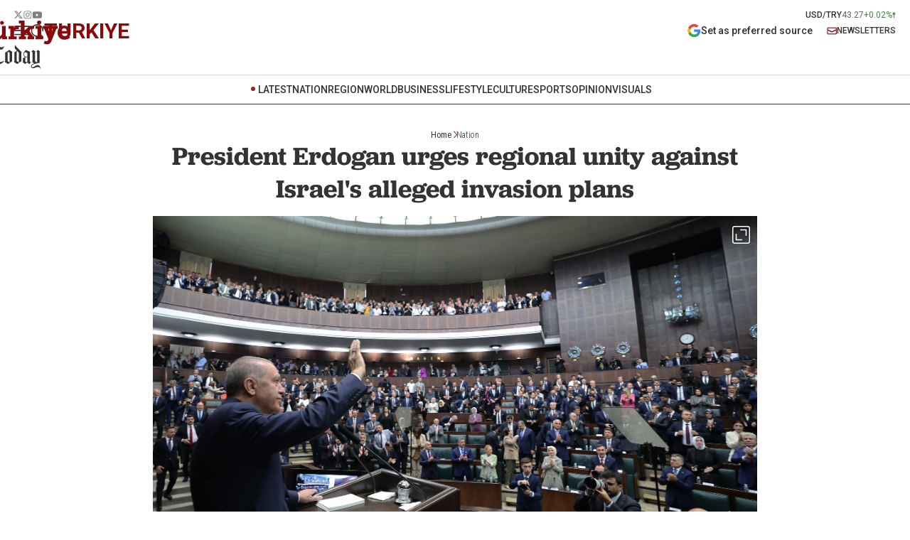

--- FILE ---
content_type: text/html; charset=utf-8
request_url: https://www.turkiyetoday.com/turkiye/president-erdogan-urges-regional-unity-against-israels-alleged-invasion-plans-24182/
body_size: 20354
content:

<!DOCTYPE html>
<html lang="en">
<head>
    <meta charset="utf-8" />
    <meta name="viewport" content="width=device-width, initial-scale=1.0" />
    <title>President Erdogan urges regional unity against Israel's alleged invasion plans - Türkiye Today</title>
    


    
<meta name="description" content="President Recep Tayyip Erdogan urges regional support for Lebanon, condemning Israel's actions and warning of dire consequences from Prime Minister Netanyahu's policies" />
<meta name="robots" content="follow, index, max-snippet:-1, max-video-preview:-1, max-image-preview:large" />
<link rel="canonical" href="https://www.turkiyetoday.com/turkiye/president-erdogan-urges-regional-unity-against-israels-alleged-invasion-plans-24182" />
<meta property="og:locale" content="en_US" />
<meta property="og:type" content="article" />
<meta property="og:title" content="President Erdogan urges regional unity against Israel's alleged invasion plans - Türkiye Today" />
<meta property="og:description" content="President Recep Tayyip Erdogan urges regional support for Lebanon, condemning Israel's actions and warning of dire consequences from Prime Minister Netanyahu's policies" />
<meta property="og:url" content="https://www.turkiyetoday.com/turkiye/president-erdogan-urges-regional-unity-against-israels-alleged-invasion-plans-24182" />
<meta property="og:site_name" content="Türkiye Today" />
<meta property="article:publisher" content="https://www.facebook.com/turkiyetodaylive" />
<meta property="article:tag" content="Politics, Lebanon, Türkiye, Erdogan, category-featured, Nation" />
<meta property="article:section" content="Nation" />
<meta property="og:updated_time" content="2024-06-26T16:03:18+03:00" />
<meta name="twitter:title" content="President Erdogan urges regional unity against Israel's alleged invasion plans - Türkiye Today" />
<meta name="twitter:description" content="President Recep Tayyip Erdogan urges regional support for Lebanon, condemning Israel's actions and warning of dire consequences from Prime Minister Netanyahu's policies" />
<meta name="twitter:site" content="@turkiyetodaycom" />
<meta name="twitter:creator" content="@turkiyetodaycom" />
    <meta property="og:image" content="https://img.turkiyetoday.com/images/2024/06/AA-20240626-34975275-34975274-CUMHURBASKANI_VE_AK_PARTI_GENEL_BASKANI_RECEP_TAYYIP_ERDOGAN.jpg">
    <meta property="og:image:alt" content="President Erdogan urges regional unity against Israel's alleged invasion plans" />
    <meta property="og:image:width" content="1280" />
    <meta property="og:image:height" content="720" />
    <meta name="twitter:image:src" content="https://img.turkiyetoday.com/images/2024/06/AA-20240626-34975275-34975274-CUMHURBASKANI_VE_AK_PARTI_GENEL_BASKANI_RECEP_TAYYIP_ERDOGAN.jpg" />
    <meta name="twitter:image" content="https://img.turkiyetoday.com/images/2024/06/AA-20240626-34975275-34975274-CUMHURBASKANI_VE_AK_PARTI_GENEL_BASKANI_RECEP_TAYYIP_ERDOGAN.jpg">
    <meta name="twitter:card" content="summary_large_image" />
<link rel="apple-touch-icon" sizes="180x180" href="https://www.turkiyetoday.com/s/i/apple-touch-icon.png">
<link rel="icon" type="image/png" sizes="32x32" href="https://www.turkiyetoday.com/s/i/favicon-32x32.png">
<link rel="icon" type="image/png" sizes="16x16" href="https://www.turkiyetoday.com/s/i/favicon-16x16.png">
<meta name="ahrefs-site-verification" content="43225f9188f32f20ca7951abee934967e776563f5bcfd1db42f73d7016afd198">
<meta name="facebook-domain-verification" content="ch29x8p3icpwj1klpee0qfesrup2bg" />
<link rel="preconnect" href="https://www.googletagmanager.com">
<link rel="dns-prefetch" href="https://www.googletagmanager.com">
    <script type="application/ld+json">
{
    "@context": "https://schema.org",
    "@graph": [
        {
            "@type": "NewsArticle",
            "articleSection": "Nation",
            "headline": "President Erdogan urges regional unity against Israel's alleged invasion plans",
            "alternativeHeadline": "",
            "description": "President Recep Tayyip Erdogan urges regional support for Lebanon, condemning Israel's actions and warning of dire consequences from Prime Minister Netanyahu's policies",
            "keywords": ["Politics","Lebanon","Türkiye","Erdogan","category-featured","Nation"],
            "articleBody": "President Recep Tayyip Erdogan urged regional countries on Wednesday to stand in solidarity with Lebanon against Israel's alleged invasion plans.Addressing the Justice and Development's (AK Party) parliamentary group in Ankara, Erdogan accused Israel of targeting Lebanon after devastating Gaza. He claimed Western powers were covertly backing Israel.Türkiye stands by our Lebanese brothers and sisters, and I call upon other regional nations to show their support for Lebanon.President Recep Tayyip ErdoganNetanyahu has 'bloody plans'Erdogan also warned against Israeli Prime Minister Netanyahu's purported efforts to escalate conflict across the region, predicting catastrophic consequences. He called on Islamic and Middle Eastern nations to lead the opposition to what he described as Netanyahu's \"bloody plans.\"\"It is lamentable that states preaching freedom, human rights, and justice are under the sway of a leader like Netanyahu,\" Erdogan added.Israel has faced international condemnation for its ongoing offensive in Gaza since Oct. 7, despite a U.N. Security Council resolution demanding an immediate cease-fire. Local health authorities report nearly 37,700 Palestinians killed and more than 86,200 injured in Gaza, with widespread devastation and severe shortages of essential supplies.Recently, the International Court of Justice accused Israel of violating humanitarian law and ordered an immediate halt to military operations in Gaza's Rafah, where over a million Palestinians sought refuge.",
            "name": "President Erdogan urges regional unity against Israel's alleged invasion plans",
            "thumbnailUrl": "https://img.turkiyetoday.com/images/2024/06/AA-20240626-34975275-34975274-CUMHURBASKANI_VE_AK_PARTI_GENEL_BASKANI_RECEP_TAYYIP_ERDOGAN.jpg",
            "inLanguage": "en_US",
            "genre": "news",
            "publishingPrinciples": "https://www.turkiyetoday.com/about-us",
            "mainEntityOfPage": {
                "@type": "WebPage",
                "id": "https://www.turkiyetoday.com/turkiye/president-erdogan-urges-regional-unity-against-israels-alleged-invasion-plans-24182"
            },
            "isFamilyFriendly": "True",
            "typicalAgeRange": "7-",
            "dateCreated": "2024-06-26T16:03:18+03:00",
            "datePublished": "2024-06-26T16:03:18+03:00",
            "dateModified": "2024-06-26T16:03:18+03:00",
            "wordCount": "208",
            "timeRequired": "PT2M",
            "image": [
                {
                    "@type": "ImageObject",
                    "contentUrl": "https://img.turkiyetoday.com/images/2024/06/AA-20240626-34975275-34975274-CUMHURBASKANI_VE_AK_PARTI_GENEL_BASKANI_RECEP_TAYYIP_ERDOGAN.jpg",
                    "caption": "President Erdogan urges regional unity against Israel's alleged invasion plans",
                    "name": "President Erdogan urges regional unity against Israel's alleged invasion plans",
                    "representativeOfPage": "True",
                    "datePublished": "2024-06-26T16:03:18+03:00",
                    "description": "President Recep Tayyip Erdogan urges regional support for Lebanon, condemning Israel's actions and warning of dire consequences from Prime Minister Netanyahu's policies",
                    "url": "https://img.turkiyetoday.com/images/2024/06/AA-20240626-34975275-34975274-CUMHURBASKANI_VE_AK_PARTI_GENEL_BASKANI_RECEP_TAYYIP_ERDOGAN.jpg",
                    "width": "1280",
                    "height": "720"
                }
            ],
            "author": {
                "@type": "Person",
                "@id": "https://www.turkiyetoday.com/author/mustafa-cuhadar",

                "name": "Mustafa Cuhadar",
                "url": "https://www.turkiyetoday.com/author/mustafa-cuhadar"
            },
            "publisher": {
                "@type": "NewsMediaOrganization",
                "name": "Türkiye Today",
                "url": "https://www.turkiyetoday.com",
                "logo": {
                    "@type": "ImageObject",
                    "url": "https://www.turkiyetoday.com/s/i/turkiye-today.png",
                    "width": "356",
                    "height": "170"
                }
            }
        },
        {
            "@type": "BreadcrumbList",
            "itemListElement": [
                {
                    "@type": "ListItem",
                    "position": 1,
                    "item": {
                        "@id": "https://www.turkiyetoday.com",
                        "name": "Türkiye Today"
                    }
                },
                {
                    "@type": "ListItem",
                    "position": 2,
                    "item": {
                        "@id": "https://www.turkiyetoday.com/nation/politics",
                        "name": "Politics"
                    }
                },
                {
                    "@type": "ListItem",
                    "position": 3,
                    "item": {
                        "@id": "https://www.turkiyetoday.com/turkiye/president-erdogan-urges-regional-unity-against-israels-alleged-invasion-plans-24182",
                        "name": "President Erdogan urges regional unity against Israel's alleged invasion plans"
                    }
                }
            ]
        }

    ]
}
</script>


    <link rel="preload" href="https://img.turkiyetoday.com/images/2024/06/AA-20240626-34975275-34975274-CUMHURBASKANI_VE_AK_PARTI_GENEL_BASKANI_RECEP_TAYYIP_ERDOGAN.jpg" as="image" fetchpriority="high">

    <script>
        window.pageAdConfig = {
            page_type: "page-detail",
            category: "Nation",
            action: "default"
        };
        var _stats = { PageType: 'page-detail', ContentId: 24182 };
    </script>


    <style>@import url('https://fonts.googleapis.com/css2?family=Roboto:ital,wght@0,100;0,300;0,400;0,500;0,700;0,900;1,100;1,300;1,400;1,500;1,700;1,900&display=swap');</style>
    <link href="https://fonts.googleapis.com/css2?family=Roboto+Condensed:ital,wght@0,100..900;1,100..900&display=swap" rel="stylesheet">
    <link rel="stylesheet" href="https://www.turkiyetoday.com/s/font/font-georgia.css" />
    <link rel="stylesheet" href="https://use.typekit.net/whd8oea.css">

    <link rel="stylesheet" href="https://www.turkiyetoday.com/s/css/main.css?v=fa2130e4-3596-4c" />
    <link rel="stylesheet" href="https://www.turkiyetoday.com/s/css/mobil.css?v=fa2130e4-3596-4c" />

    <script async src="https://securepubads.g.doubleclick.net/tag/js/gpt.js"></script>
    <!-- Google Tag Manager -->
    <script>
        (function (w, d, s, l, i) {
            w[l] = w[l] || []; w[l].push({
                'gtm.start':
                    new Date().getTime(), event: 'gtm.js'
            }); var f = d.getElementsByTagName(s)[0],
                j = d.createElement(s), dl = l != 'dataLayer' ? '&l=' + l : ''; j.async = true; j.src =
                    'https://www.googletagmanager.com/gtm.js?id=' + i + dl; f.parentNode.insertBefore(j, f);
        })(window, document, 'script', 'dataLayer', 'GTM-WCM9NVM2');</script>
    <!-- End Google Tag Manager -->

    <script async src="https://www.googletagmanager.com/gtag/js?id=AW-16815598478"></script>
    <script>
        window.dataLayer = window.dataLayer || [];
        function gtag() { dataLayer.push(arguments); }
        gtag('js', new Date());
        gtag('config', 'AW-16815598478');
    </script>


    <script src="https://www.gstatic.com/firebasejs/7.14.6/firebase-app.js"></script>
    <script src="https://www.gstatic.com/firebasejs/7.14.6/firebase-messaging.js"></script>

    <script src="https://www.turkiyetoday.com/s/js/firebase-notification.js?v=fa2130e4-3596-4c"></script>
</head>
<body>
    <!-- Header-->
        
<!--Header-->
<!-- mobil menu -->
<div class="header-navmenu">
    <div class="topheader">

        <div class="headmain">
            <div class="leftblock">
                <img onclick="document.querySelector('.header-navmenu').style.display = 'none';" alt="Close" src="https://www.turkiyetoday.com/s/i/i-menu-close.svg" style="cursor:pointer;">
                <a class="toplogo" href="/" title="Türkiye Today - Politics, Diplomacy, Defense & More News from Turkey"><img alt="Türkiye Today" src="https://www.turkiyetoday.com/s/i/logo.svg"></a>
            </div>
        </div>
    </div>

    <div class="bottomheader-menu mobile-menu">
        <div class="quick-menu latest">
            <a href="/latest" title="Latest" class="title active link-text">LATEST</a>
        </div>
        <div class="quick-menu">
            <a href="/nation" class="title" title="Nation"><span class="link-text">NATION</span></a>
            <div class="menu-items">
                <div class="menu-item"><a href="/nation/politics" class="item" title="Politics">Politics</a></div>
                <div class="menu-item"><a href="/nation/defense" class="item" title="Defense">Defense</a></div>
                <div class="menu-item"><a href="/nation/diplomacy" class="item" title="Diplomacy">Diplomacy</a></div>
                <div class="menu-item"><a href="/nation/diaspora" class="item" title="Diaspora">Diaspora</a></div>
                <div class="menu-item"><a href="/nation/minorities" class="item" title="Minorities">Minorities</a></div>
            </div>
        </div>
        <div class="quick-menu">
            <a href="/region" title="Region" class="title"><span class="link-text">REGION</span></a>
            <div class="menu-items">
                <div class="menu-item"><a href="/region/europe" class="item" title="Europe">Europe</a></div>
                <div class="menu-item"><a href="/region/turkic-world" class="item" title="Turkic World">Turkic World</a></div>
                <div class="menu-item"><a href="/region/middle-east" class="item" title="Middle East">Middle East</a></div>
                <div class="menu-item"><a href="/region/balkans" class="item" title="Balkans">Balkans</a></div>
            </div>
        </div>
        <div class="quick-menu">
            <a href="/world" title="World" class="title"><span class="link-text">WORLD</span></a>
            <div class="menu-items">
                <div class="menu-item"><a href="/world/africa" class="item" title="Africa">Africa</a></div>
                <div class="menu-item"><a href="/world/americas" class="item" title="Americas">Americas</a></div>
                <div class="menu-item"><a href="/world/asia-pacific" class="item" title="Asia &amp; Pacific">Asia &amp; Pacific</a></div>
                <div class="menu-item"><a href="/world/conflicts" class="item" title="Conflicts">Conflicts</a></div>
            </div>
        </div>
        <div class="quick-menu">
            <a href="/business" title="Business" class="title"><span class="link-text">BUSINESS</span></a>
            <div class="menu-items">
                <div class="menu-item"><a href="/business/economy" class="item" title="Economy">Economy</a></div>
                <div class="menu-item"><a href="/business/finance" class="item" title="Finance">Finance</a></div>
                <div class="menu-item"><a href="/business/energy" class="item" title="Energy">Energy</a></div>
                <div class="menu-item"><a href="/business/tourism" class="item" title="Tourism">Tourism</a></div>
                <div class="menu-item"><a href="/business/tech" class="item" title="Tech">Tech</a></div>
                <div class="menu-item"><a href="/business/automotive" class="item" title="Automotive">Automotive</a></div>
            </div>
        </div>
        <div class="quick-menu">
            <a href="/lifestyle" title="Lifestyle" class="title"><span class="link-text">LIFESTYLE</span></a>
            <div class="menu-items">
                <div class="menu-item"><a href="/lifestyle/education" class="item" title="Education">Education</a></div>
                <div class="menu-item"><a href="/lifestyle/health" class="item" title="Health">Health</a></div>
                <div class="menu-item"><a href="/lifestyle/environment" class="item" title="Environment">Environment</a></div>
                <div class="menu-item"><a href="/lifestyle/travel" class="item" title="Travel">Travel</a></div>
                <div class="menu-item"><a href="/lifestyle/food" class="item" title="Food">Food</a></div>
                <div class="menu-item"><a href="/lifestyle/science" class="item" title="Science">Science</a></div>
            </div>
        </div>
        <div class="quick-menu">
            <a href="/culture" title="Culture" class="title"><span class="link-text">CULTURE</span></a>
            <div class="menu-items">
                <div class="menu-item"><a href="/culture/history" class="item" title="History">History</a></div>
                <div class="menu-item"><a href="/culture/cinema" class="item" title="Cinema">Cinema</a></div>
                <div class="menu-item"><a href="/culture/music" class="item" title="Music">Music</a></div>
                <div class="menu-item"><a href="/culture/events" class="item" title="Events">Events</a></div>
                <div class="menu-item"><a href="/culture/portraits" class="item" title="Portraits">Portraits</a></div>
                <div class="menu-item"><a href="/culture/reviews" class="item" title="Reviews">Reviews</a></div>
            </div>
        </div>
        <div class="quick-menu">
            <a href="/sports" title="Sports" class="title"><span class="link-text">SPORTS</span></a>
            <div class="menu-items">
                <div class="menu-item"><a href="/sports/football" class="item" title="Football">Football</a></div>
                <div class="menu-item"><a href="/sports/basketball" class="item" title="Basketball">Basketball</a></div>
                <div class="menu-item"><a href="/sports/volleyball" class="item" title="Volleyball">Volleyball</a></div>
                <div class="menu-item"><a href="/sports/motorsports" class="item" title="Motorsports">Motorsports</a></div>
            </div>
        </div>
        <div class="quick-menu">
            <a href="/opinion" title="Opinion" class="title"><span class="link-text">OPINION</span></a>
            <div class="menu-items">
                <div class="menu-item"><a href="/opinion/columns" class="item" title="Columns">Columns</a></div>
                <div class="menu-item"><a href="/opinion/op-ed" class="item" title="Op-Ed">Op-Ed</a></div>
                <div class="menu-item"><a href="/opinion/editorial" class="item" title="Editorial">Editorial</a></div>
            </div>
        </div>
        <div class="quick-menu">
            <a href="/visuals" title="Visuals" class="title"><span class="link-text">VISUALS</span></a>
            <div class="menu-items">
                <div class="menu-item"><a href="/visuals/photo" class="item" title="Photo">Photo</a></div>
                <div class="menu-item"><a href="/visuals/video" class="item" title="Video">Video</a></div>
                <div class="menu-item"><a href="/visuals/infographic" class="item" title="Infographic">Infographic</a></div>
            </div>
        </div>
    </div>
    <a href="/newsletters" title="Newsletters" class="rightblock">
        <img src="https://www.turkiyetoday.com/s/i/i-newsletters.svg" alt="newsletters">
        Newsletters
    </a>
    <div class="social">
        <a href="https://x.com/turkiyetodaycom"><img alt="X" src="https://www.turkiyetoday.com/s/i/icon-x.svg"></a>
        <a href="https://www.instagram.com/turkiyetodaycom"><img alt="Instagram" src="https://www.turkiyetoday.com/s/i/icon-instagram.svg"></a>
        <a href="https://www.youtube.com/@TurkiyeToday"><img alt="Youtube" src="https://www.turkiyetoday.com/s/i/icon-youtube.svg"></a>
    </div>
</div>
<!-- mobil menu end -->
<div class="header">
    <div class="content">
        <div class="topheader">
            <div class="social-exchange">
                <div class="social">
                    <a href="https://x.com/turkiyetodaycom"><img alt="X" src="https://www.turkiyetoday.com/s/i/icon-x.svg"></a>
                    <a href="https://www.instagram.com/turkiyetodaycom"><img alt="Instagram" src="https://www.turkiyetoday.com/s/i/icon-instagram.svg"></a>
                    <a href="https://www.youtube.com/@TurkiyeToday"><img alt="Youtube" src="https://www.turkiyetoday.com/s/i/icon-youtube.svg"></a>
                </div>
                    <div class="exchange exchange-kur-up">
                        <div class="title">USD/TRY</div>
                        <div class="kur">43.27</div>
                        <div class="degisim">
                            &#x2B;0.02%
                        </div>

                        <i></i>
                    </div>
            </div>
            <div class="headmain">
                <div class="leftblock">
                    <div class="menu-today">
                        <img id="menu-icon" alt="Menu" src="https://www.turkiyetoday.com/s/i/i-menu.svg" onclick="toggleMenu()" style="width: 23px;cursor:pointer;">
                        <img id="close-icon" alt="Close" src="https://www.turkiyetoday.com/s/i/i-menu-close.svg" onclick="toggleMenu()" style="display:none;cursor:pointer;">
                        <div class="logo-today">
                            <a href="/" title="Türkiye Today - Politics, Diplomacy, Defense & More News from Turkey"><img alt="Türkiye Today" src="https://www.turkiyetoday.com/s/i/logo-today3x.png"></a>
                        </div>
                    </div>
                    <img class="searchSvg" alt="Search" src="https://www.turkiyetoday.com/s/i/i-search.svg" onclick="toggleSearch()" style="cursor:pointer;">
                    <div class="popups-search">
                        <div class="popups-absolute">
                            <div class="searchInput">
                                <input id="popupSearchInput" required="" placeholder="Search" type="search">
                                <img class="ikon-search" alt="Search" src="https://www.turkiyetoday.com/s/i/i-search.svg" onclick="submitPopupSearch()">
                                <img class="ikon-close" alt="Close" src="https://www.turkiyetoday.com/s/i/i-menu-close.svg" onclick="closePopupSearch()">
                            </div>
                        </div>
                    </div>
                        <a href="/turkiye" title="turkiye" class="category-head">turkiye</a>
                </div>

                <div class="rightblock">
                    <a style="line-height:120%; margin-right: 20px; text-align: center; font-size: 14px;" href="https://www.google.com/preferences/source?q=turkiyetoday.com" target="_blank" class="rightblock" title="Add as a preferred source on Google">
                        <img alt="Newsletters" src="https://www.turkiyetoday.com/s/i/add-preferred-source-g.png" width="20">
                        Set as preferred source
                    </a>

                    <a href="/newsletters" class="rightblock" title="Newsletters">
                        <img alt="Newsletters" src="https://www.turkiyetoday.com/s/i/i-newsletters.svg">
                        NEWSLETTERS
                    </a>
                </div>
            </div>
            <div class="toplogo"><a href="/" title="Türkiye Today - Politics, Diplomacy, Defense & More News from Turkey"><img alt="Türkiye Today" src="https://www.turkiyetoday.com/s/i/logo.svg"></a></div>
        </div>

    </div>
    <div class="linex"></div>
    <div class="searchdiv">
        <input class="search-input" type="search" placeholder="Search">
    </div>

    <div class="popups-search">
        <div class="popups-absolute">
            <div class="searchInput">
                <input id="popupSearchInput" required="" placeholder="Search" type="search">
                <img class="ikon-search" alt="Search" src="https://www.turkiyetoday.com/s/i/i-search.svg" onclick="submitPopupSearch()">
                <img class="ikon-close" alt="Close" src="https://www.turkiyetoday.com/s/i/i-menu-close.svg" onclick="closePopupSearch()">
            </div>
        </div>
    </div>

    <div class="header-menu">
        <div class="content">
            <div class="bottomheader-menu">
                <div class="quick-menu latest">
                    <a href="/latest" class="title active link-text latest-menu-link" title="Latest">LATEST</a>
                </div>
                <div class="quick-menu">
                    <a href="/nation" class="title link-text" title="Nation">NATION</a>
                    <div class="menu-items">
                        <div class="menu-item"><a href="/nation/politics" class="item" title="Politics">Politics</a></div>
                        <div class="menu-item"><a href="/nation/defense" class="item" title="Defense">Defense</a></div>
                        <div class="menu-item"><a href="/nation/diplomacy" class="item" title="Diplomacy">Diplomacy</a></div>
                        <div class="menu-item"><a href="/nation/diaspora" class="item" title="Diaspora">Diaspora</a></div>
                        <div class="menu-item"><a href="/nation/minorities" class="item" title="Minorities">Minorities</a></div>
                    </div>
                </div>
                <div class="quick-menu">
                    <a href="/region" class="title link-text" title="Region">REGION</a>
                    <div class="menu-items">
                        <div class="menu-item"><a href="/region/europe" class="item" title="Europe">Europe</a></div>
                        <div class="menu-item"><a href="/region/turkic-world" class="item" title="Turkic World">Turkic World</a></div>
                        <div class="menu-item"><a href="/region/middle-east" class="item" title="Middle East">Middle East</a></div>
                        <div class="menu-item"><a href="/region/balkans" class="item" title="Balkans">Balkans</a></div>
                    </div>
                </div>
                <div class="quick-menu">
                    <a href="/world" class="title link-text" title="World">WORLD</a>
                    <div class="menu-items">
                        <div class="menu-item"><a href="/world/africa" class="item" title="Africa">Africa</a></div>
                        <div class="menu-item"><a href="/world/americas" class="item" title="Americas">Americas</a></div>
                        <div class="menu-item"><a href="/world/asia-pacific" class="item" title="Asia &amp; Pacific">Asia &amp; Pacific</a></div>
                        <div class="menu-item"><a href="/world/conflicts" class="item" title="Conflicts">Conflicts</a></div>
                    </div>
                </div>
                <div class="quick-menu">
                    <a href="/business" class="title link-text" title="Business">BUSINESS</a>
                    <div class="menu-items">
                        <div class="menu-item"><a href="/business/economy" class="item" title="Economy">Economy</a></div>
                        <div class="menu-item"><a href="/business/finance" class="item" title="Finance">Finance</a></div>
                        <div class="menu-item"><a href="/business/energy" class="item" title="Energy">Energy</a></div>
                        <div class="menu-item"><a href="/business/tourism" class="item" title="Tourism">Tourism</a></div>
                        <div class="menu-item"><a href="/business/tech" class="item" title="Tech">Tech</a></div>
                        <div class="menu-item"><a href="/business/automotive" class="item" title="Automotive">Automotive</a></div>
                    </div>
                </div>
                <div class="quick-menu">
                    <a href="/lifestyle" class="title link-text" title="Lifestyle">LIFESTYLE</a>
                    <div class="menu-items">
                        <div class="menu-item"><a href="/lifestyle/education" class="item" title="Education">Education</a></div>
                        <div class="menu-item"><a href="/lifestyle/health" class="item" title="Health">Health</a></div>
                        <div class="menu-item"><a href="/lifestyle/environment" class="item" title="Environment">Environment</a></div>
                        <div class="menu-item"><a href="/lifestyle/travel" class="item" title="Travel">Travel</a></div>
                        <div class="menu-item"><a href="/lifestyle/food" class="item" title="Food">Food</a></div>
                        <div class="menu-item"><a href="/lifestyle/science" class="item" title="Science">Science</a></div>
                    </div>
                </div>
                <div class="quick-menu">
                    <a href="/culture" class="title link-text" title="Culture">CULTURE</a>
                    <div class="menu-items">
                        <div class="menu-item"><a href="/culture/history" class="item" title="History">History</a></div>
                        <div class="menu-item"><a href="/culture/cinema" class="item" title="Cinema">Cinema</a></div>
                        <div class="menu-item"><a href="/culture/music" class="item" title="Music">Music</a></div>
                        <div class="menu-item"><a href="/culture/events" class="item" title="Events">Events</a></div>
                        <div class="menu-item"><a href="/culture/portraits" class="item" title="Portraits">Portraits</a></div>
                        <div class="menu-item"><a href="/culture/reviews" class="item" title="Reviews">Reviews</a></div>
                    </div>
                </div>
                <div class="quick-menu">
                    <a href="/sports" class="title link-text" title="Sports">SPORTS</a>
                    <div class="menu-items">
                        <div class="menu-item"><a href="/sports/football" class="item" title="Football">Football</a></div>
                        <div class="menu-item"><a href="/sports/basketball" class="item" title="Basketball">Basketball</a></div>
                        <div class="menu-item"><a href="/sports/volleyball" class="item" title="Volleyball">Volleyball</a></div>
                        <div class="menu-item"><a href="/sports/motorsports" class="item" title="Motorsports">Motorsports</a></div>
                    </div>
                </div>
                <div class="quick-menu">
                    <a href="/opinion" class="title link-text" title="Opinion">OPINION</a>
                    <div class="menu-items">
                        <div class="menu-item"><a href="/opinion/columns" class="item" title="Columns">Columns</a></div>
                        <div class="menu-item"><a href="/opinion/op-ed" class="item" title="Op-Ed">Op-Ed</a></div>
                        <div class="menu-item"><a href="/opinion/editorial" class="item" title="Editorial">Editorial</a></div>
                    </div>
                </div>
                <div class="quick-menu">
                    <a href="/visuals" class="title link-text" title="Visuals">VISUALS</a>
                    <div class="menu-items">
                        <div class="menu-item"><a href="/visuals/photo" class="item" title="Photo">Photo</a></div>
                        <div class="menu-item"><a href="/visuals/video" class="item" title="Video">Video</a></div>
                        <div class="menu-item"><a href="/visuals/infographic" class="item" title="Infographic">Infographic</a></div>
                    </div>
                </div>

            </div>
        </div>
    </div>
    <div class="navlinex"></div>
</div>
<!--Header end-->

<script>
    let originalMenuHTML = '';

    document.addEventListener('DOMContentLoaded', function () {
        const bottomHeaderMenu = document.querySelector('.bottomheader-menu');
        if (bottomHeaderMenu) {
            // full menünün ilk hali
            originalMenuHTML = bottomHeaderMenu.innerHTML;
        }

        const currentPath = window.location.pathname;
        const modelCategoryPath = '/about-us';

        // url'de page parametresi var ise silinir
        let cleanPage = currentPath;
        const pageIndex = currentPath.indexOf('/page');
        if (pageIndex !== -1) {
            cleanPage = currentPath.substring(0, pageIndex);
        }

        function updateMenus() {
            const headerMenu = document.querySelector('.header-menu');
            if (headerMenu && headerMenu.classList.contains('open')) {
                // Eğer open varsa updateMenus hiç çalışmasın
                return;
            }

            // seçilmiş olan ana kategori
            const activeTitle = document.querySelector('.quick-menu .title.actived');
            if (!activeTitle) return;

            const activeQuickMenu = activeTitle.closest('.quick-menu');
            const menuItems = activeQuickMenu.querySelectorAll('.menu-items .menu-item');
            if (menuItems.length === 0) return;

            const allBottomHeaderMenus = document.querySelectorAll('.bottomheader-menu');
            allBottomHeaderMenus.forEach(bottomHeaderMenu => {
                if (!bottomHeaderMenu.classList.contains('mobile-menu')) {
                    // quick-menu'leri temizle (latest hariç)
                    bottomHeaderMenu.querySelectorAll('.quick-menu').forEach(qm => {
                        if (!qm.classList.contains('latest')) {
                            qm.remove();
                        }
                    });

                    // Yeni quick-menu'leri ekle
                    menuItems.forEach(menuItem => {
                        const link = menuItem.querySelector('a.item');
                        if (link) {
                            const newLink = link.cloneNode(true);
                            newLink.className = 'title link-text';
                            newLink.textContent = link.textContent.toUpperCase();

                            const linkPath = newLink.getAttribute('href');
                            const parts = linkPath.split('/');
                            const firstSegment = '/' + parts[1];
                            const newPath = firstSegment + modelCategoryPath;

                            if (
                                linkPath === cleanPage ||
                                linkPath === modelCategoryPath ||
                                newPath === modelCategoryPath ||
                                newPath === linkPath
                            ) {
                                newLink.classList.add('actived');
                            }

                            const newQuickMenu = document.createElement('div');
                            newQuickMenu.classList.add('quick-menu');
                            newQuickMenu.appendChild(newLink);
                            bottomHeaderMenu.appendChild(newQuickMenu);
                        }
                    });

                    // Scrolled class varsa ve kategori daha eklenmemişse ekle
                    const header = document.querySelector('.header');
                    if (header && header.classList.contains('scrolled')) {
                        const latestQuickMenu = bottomHeaderMenu.querySelector('.quick-menu.latest');
                        const existingCategory = bottomHeaderMenu.querySelector('.quick-menu.category-added');

                        if (latestQuickMenu && !existingCategory) {
                            const categoryQuickMenu = document.createElement('div');
                            categoryQuickMenu.classList.add('quick-menu', 'category-added');

                            const categoryLink = document.createElement('a');
                            categoryLink.className = 'title link-text';
                            categoryLink.innerHTML =
                                '<span style="color:#880a0d;">' + activeTitle.innerText + '</span> <i class="arrow right"></i>';

                            categoryQuickMenu.appendChild(categoryLink);
                            latestQuickMenu.insertAdjacentElement('afterend', categoryQuickMenu);
                        }
                    } else {
                        // Scrolled kalktıysa varsa eklenmiş olanı sil
                        const existingCategory = bottomHeaderMenu.querySelector('.quick-menu.category-added');
                        if (existingCategory) {
                            existingCategory.remove();
                        }
                    }
                }
            });
        }

        // quick-menu'lerin ilk hali saklanır --- menü açılırsa kullanmak için
        const allQuickMenus = document.querySelectorAll('.quick-menu');
        const originalQuickMenuHTMLs = [];
        allQuickMenus.forEach((qm, i) => {
            originalQuickMenuHTMLs[i] = qm.innerHTML;
        });

        // actived class'ını yerleştir
        const allLinks = document.querySelectorAll('.quick-menu .title, .quick-menu .item');
        allLinks.forEach(link => {
            const href = link.getAttribute('href');
            if (!href) return;

            const parts = href.split('/');
            const firstSegment = '/' + parts[1];
            const newPath = firstSegment + modelCategoryPath;

            if (href === cleanPage || href === modelCategoryPath || href === newPath) {
                link.classList.add('actived');

                if (link.classList.contains('item')) {
                    const parentMenu = link.closest('.quick-menu');
                    const parentTitle = parentMenu.querySelector('.title');
                    parentTitle.classList.add('actived');
                }
            }
        });

        updateMenus();

        // header class'ındaki değişiklikler - scroll olması
        const header = document.querySelector('.header');
        if (header) {
            const observer = new MutationObserver(() => {
                updateMenus();
            });
            observer.observe(header, { attributes: true, attributeFilter: ['class'] });
        }

        // header-menu açılırsa menuyu orijinal haline döndür
        const headerMenu = document.querySelector('.header-menu');
        if (headerMenu) {
            const headerMenuObserver = new MutationObserver(mutations => {
                mutations.forEach(mutation => {
                    if (mutation.attributeName === 'class') {
                        const allBottomHeaderMenus = document.querySelectorAll('.bottomheader-menu');
                        if (headerMenu.classList.contains('open')) {
                            // Menü açıldığında orijinal halini bas
                            allBottomHeaderMenus.forEach(bottomHeaderMenu => {
                                bottomHeaderMenu.innerHTML = originalMenuHTML;
                            });
                        } else {
                            // Menü kapanınca normal haline döner
                            updateMenus();
                        }
                    }
                });
            });
            headerMenuObserver.observe(headerMenu, { attributes: true, attributeFilter: ['class'] });
        }
    });

    document.addEventListener("DOMContentLoaded", function () {
        document.querySelectorAll(".title").forEach(function (link) {
            const href = link.getAttribute("href");

            link.addEventListener("click", function (e) {
                // Sadece yazıya (span) tıklanmadıysa yönlendirmeyi engelle
                if (!e.target.classList.contains("link-text")) {
                    e.preventDefault();
                }
            });

            // sadece link-text'e tıklanınca yönlendirme yapılır
            const span = link.querySelector(".link-text");
            if (span) {
                span.addEventListener("click", function () {
                    window.location.href = href;
                });
            }
        });
    });
</script>

    <!-- Header Bitti-->

    


<div class="container fix">
    <div class="breadcrumbs">
        <div class="ttnav">
            <a href="/" class="tttext">Home</a>
            <i class="arrow right"></i>
            <a href="/nation" class="tttext" title="Nation">Nation</a>
        </div>
    </div>
    
    <div id="newscontent" class="newscontent" data-title="President Erdogan urges regional unity against Israel&#x27;s alleged invasion plans">
        <h1>President Erdogan urges regional unity against Israel's alleged invasion plans</h1>
        <div class="picture_picture-title">
                <div class="picture">
                    <img class="newspicture" src="https://img.turkiyetoday.com/images/2024/06/AA-20240626-34975275-34975274-CUMHURBASKANI_VE_AK_PARTI_GENEL_BASKANI_RECEP_TAYYIP_ERDOGAN.jpg" alt="President and AK Party Chairman Recep Tayyip Erdogan addresses his party's Parliament Group session, Ankara, Türkiye, June 26, 2024. (AA Photo)">
                    <div class="i-foto"><img src="https://www.turkiyetoday.com/s/i/i-foto.svg" alt="Photo"><span class="newspicture_count"></span></div>
                    <div class="i-fotobuyut"><img src="https://www.turkiyetoday.com/s/i/i-fotobuyut.svg" alt="BigPhoto"></div>
                </div>
                <div class="picture-title" title="President and AK Party Chairman Recep Tayyip Erdogan addresses his party&#x27;s Parliament Group session, Ankara, T&#xFC;rkiye, June 26, 2024. (AA Photo)">President and AK Party Chairman Recep Tayyip Erdogan addresses his party&#x27;s Parliament Group session, Ankara, T&#xFC;rkiye, June 26, 2024. (AA Photo)</div>
        </div>
        <div class="linex"></div>
        <div class="sources-share">
            <div class="sources" title="Mustafa Cuhadar">
                    <div class="source" title="Mustafa Cuhadar">
                        By <strong>
                                <a href="/author/mustafa-cuhadar">Mustafa Cuhadar</a>

                        </strong>
                    </div>
                <div class="date" title="6/26/2024 4:03:18&#x202F;PM">
                    June 26, 2024 04:03 PM GMT&#x2B;03:00
                </div>
            </div>

            <div class="share share-btn">

                <a class="google-paylas rightblock" style="color: #333 !important;" href="https://www.google.com/preferences/source?q=turkiyetoday.com" target="_blank" title="Add as a preferred source on Google">
                    <img alt="Newsletters" src="https://www.turkiyetoday.com/s/i/add-preferred-source-g.png" width="20" height="20">
                    Set as preferred source
                </a>

                <img style="float: right;" id="shareButton" class="lazy" data-src="https://www.turkiyetoday.com/s/i/i-share.svg" alt="Share">
            </div>
        </div>
        <div class="detay">
            <div class="mostRead-newsletter">
                <div class="mostRead" id="mostNewsContainer"></div>
                <div class="newsletter">
                    <img class="lazy" data-src="https://www.turkiyetoday.com/s/i/newsletter.png" alt="newsletters">
                    <input type="newsletter" id="newsletter" name="newsletter" placeholder="Enter your email" required title="Enter your email address to subscribe">
                    <button type="button"  class="btn" title="Click to subscribe the selected newsletters"></button>
                </div>
            </div>

            
<p><span class="bigcharacter">P</span>resident Recep Tayyip Erdogan urged regional countries on Wednesday to stand in solidarity with Lebanon against Israel's alleged invasion plans.</p><p>Addressing the Justice and Development's (AK Party) parliamentary group in Ankara, Erdogan accused Israel of targeting Lebanon after devastating Gaza. He claimed Western powers were covertly backing Israel.</p><p>Türkiye stands by our Lebanese brothers and sisters, and I call upon other regional nations to show their support for Lebanon.</p><p>President Recep Tayyip Erdogan</p><h2>Netanyahu has 'bloody plans'</h2><p>Erdogan also warned against Israeli Prime Minister Netanyahu's purported efforts to escalate conflict across the region, predicting catastrophic consequences. He called on Islamic and Middle Eastern nations to lead the opposition to what he described as Netanyahu's "bloody plans."</p><p>"It is lamentable that states preaching freedom, human rights, and justice are under the sway of a leader like Netanyahu," Erdogan added.</p><p>Israel has faced international condemnation for its ongoing offensive in Gaza since Oct. 7, despite a U.N. Security Council resolution demanding an immediate cease-fire. Local health authorities report nearly 37,700 Palestinians killed and more than 86,200 injured in Gaza, with widespread devastation and severe shortages of essential supplies.</p><p>Recently, the International Court of Justice accused Israel of violating humanitarian law and ordered an immediate halt to military operations in Gaza's Rafah, where over a million Palestinians sought refuge.</p>


            <div class="shares-date">
                <div class="linex"></div>
                <div class="shares">
                    <div id="shareButton" class="share share-btn"><img class="lazy" data-src="https://www.turkiyetoday.com/s/i/i-share.svg"></div>
                    <div class="date" title="6/26/2024 4:03:18&#x202F;PM">June 26, 2024 04:03 PM GMT&#x2B;03:00</div>
                </div>
            </div>
        </div>
        
    </div>
    <div class="linex topnegative"></div>
    <!-- fourBoxes-->
    <div id="SliderMor" class="fourBoxes moreFromTurkiyeToday">
        <div class="c-head">More From Türkiye Today</div>
        <div class="c-Boxes slider">
                <div class="c-box slide">
                    <div class="picture">
                        <a href="/nation/erdogan-declares-end-of-terrorism-era-warns-syria-ceasefire-terms-must-be-met-3213195" title="Erdogan declares end of terrorism era, warns Syria ceasefire terms must be met"><img class="lazy" data-src="https://img.turkiyetoday.com/images/2026/1/19/erdogan-declares-end-of-terrorism-era-warns-syria-ceasefire-terms-must-be-met-3213195_20260119200927.jpg" alt="Erdogan declares end of terrorism era, warns Syria ceasefire terms must be met" /></a>
                    </div>
                    <div class="headline">
                        <a href="/nation/erdogan-declares-end-of-terrorism-era-warns-syria-ceasefire-terms-must-be-met-3213195" title="Erdogan declares end of terrorism era, warns Syria ceasefire terms must be met">Erdogan declares end of terrorism era, warns Syria ceasefire terms must be met</a>
                    </div>
                    <div class="minread">
                        <span><a href="/nation" title="See More Nation">Nation</a></span>
                        <img src="https://www.turkiyetoday.com/s/i/i-clock.svg" alt="Clock Icon" /> 3 min read
                    </div>
                </div>
                    <div class="liney"></div>
                <div class="c-box slide">
                    <div class="picture">
                        <a href="/nation/roketsan-projects-major-acceleration-in-missile-production-capacity-in-2026-3213192" title="Roketsan projects major acceleration in missile production capacity in 2026"><img class="lazy" data-src="https://img.turkiyetoday.com/images/2026/1/19/roketsan-projects-major-acceleration-in-missile-production-capacity-in-2026-3213192_20260119171506.jpg" alt="Roketsan projects major acceleration in missile production capacity in 2026" /></a>
                    </div>
                    <div class="headline">
                        <a href="/nation/roketsan-projects-major-acceleration-in-missile-production-capacity-in-2026-3213192" title="Roketsan projects major acceleration in missile production capacity in 2026">Roketsan projects major acceleration in missile production capacity in 2026</a>
                    </div>
                    <div class="minread">
                        <span><a href="/nation" title="See More Nation">Nation</a></span>
                        <img src="https://www.turkiyetoday.com/s/i/i-clock.svg" alt="Clock Icon" /> 6 min read
                    </div>
                </div>
                    <div class="liney"></div>
                <div class="c-box slide">
                    <div class="picture">
                        <a href="/nation/otokar-accepts-to-pay-compensation-over-romania-cobra-ii-delays-vows-project-continua-3213149" title="Otokar accepts to pay compensation over Romania Cobra II delays, vows project continuation"><img class="lazy" data-src="https://img.turkiyetoday.com/images/2026/1/19/otokar-accepts-to-pay-compensation-over-romania-cobra-ii-delays-vows-project-continua-3213149_20260119102136.jpg" alt="Otokar accepts to pay compensation over Romania Cobra II delays, vows project continuation" /></a>
                    </div>
                    <div class="headline">
                        <a href="/nation/otokar-accepts-to-pay-compensation-over-romania-cobra-ii-delays-vows-project-continua-3213149" title="Otokar accepts to pay compensation over Romania Cobra II delays, vows project continuation">Otokar accepts to pay compensation over Romania Cobra II delays, vows project continuation</a>
                    </div>
                    <div class="minread">
                        <span><a href="/nation" title="See More Nation">Nation</a></span>
                        <img src="https://www.turkiyetoday.com/s/i/i-clock.svg" alt="Clock Icon" /> 5 min read
                    </div>
                </div>
                    <div class="liney"></div>
                <div class="c-box slide">
                    <div class="picture">
                        <a href="/nation/aselsans-ejderha-electromagnetic-system-demonstrates-effectiveness-against-multiple-d-3213129" title="Aselsan's Ejderha electromagnetic system demonstrates effectiveness against multiple drones"><img class="lazy" data-src="https://img.turkiyetoday.com/images/2026/1/18/aselsans-ejderha-electromagnetic-system-demonstrates-effectiveness-against-multiple-d-3213129_20260118162530.jpg" alt="Aselsan's Ejderha electromagnetic system demonstrates effectiveness against multiple drones" /></a>
                    </div>
                    <div class="headline">
                        <a href="/nation/aselsans-ejderha-electromagnetic-system-demonstrates-effectiveness-against-multiple-d-3213129" title="Aselsan's Ejderha electromagnetic system demonstrates effectiveness against multiple drones">Aselsan's Ejderha electromagnetic system demonstrates effectiveness against multiple drones</a>
                    </div>
                    <div class="minread">
                        <span><a href="/nation" title="See More Nation">Nation</a></span>
                        <img src="https://www.turkiyetoday.com/s/i/i-clock.svg" alt="Clock Icon" /> 3 min read
                    </div>
                </div>
        </div>

        <div class="dots">
            <div class="dot active"></div>
            <div class="dot"></div>
            <div class="dot"></div>
            <div class="dot"></div>
        </div>
    </div>
    <!--fourBoxes End-->
</div>

<div id="shareModal" style="display:none;">
    <div id="modalContent">
        <button id="closeModal" aria-label="Close">×</button>
        <h2>Share This Page</h2>
        <ul id="socialList"></ul>
        <div class="copy-link">
            <input type="text" id="copyInput" readonly>
            <button id="copyButton">Copy Link</button>
            <span id="copyStatus"></span>
        </div>
    </div>
</div>



    <!-- Footer-->
    
<div b-aaig12jel8 class="footer">
    <div b-aaig12jel8 class="content">
        <div b-aaig12jel8 class="subquicklink">
            <div b-aaig12jel8 class="flogo-social">
                <div b-aaig12jel8 class="flogo">
                    <a b-aaig12jel8 href="/" title="Türkiye Today - Politics, Diplomacy, Defense & More News from Turkey"><img b-aaig12jel8 class="lazy" data-src="https://www.turkiyetoday.com/s/i/logo.svg" alt="Türkiye Today"></a>
                </div>
                <div b-aaig12jel8 class="social">
                    <a b-aaig12jel8 href="https://x.com/turkiyetodaycom" title="X"><img b-aaig12jel8 class="lazy" data-src="https://www.turkiyetoday.com/s/i/i-soc-x.svg" alt="X"></a>
                    <a b-aaig12jel8 href="https://www.instagram.com/turkiyetodaycom" title="Instagram"><img b-aaig12jel8 class="lazy" data-src="https://www.turkiyetoday.com/s/i/i-soc-ins.svg" alt="Instagram"></a>
                    <a b-aaig12jel8 href="https://www.youtube.com/@TurkiyeToday" title="Youtube"><img b-aaig12jel8 class="lazy" data-src="https://www.turkiyetoday.com/s/i/i-soc-youtube.svg" alt="Youtube"></a>
                    <a b-aaig12jel8 href="https://www.facebook.com/turkiyetodaycom" title="Facebook"><img b-aaig12jel8 class="lazy" data-src="https://www.turkiyetoday.com/s/i/i-soc-facebook.svg" alt="Facebook"></a>
                    <a b-aaig12jel8 href="https://www.linkedin.com/company/turkiyetoday/" title="Linkedin"><img b-aaig12jel8 class="lazy" data-src="https://www.turkiyetoday.com/s/i/i-soc-linkedin.svg" alt="Linkedin"></a>
                </div>
            </div>
            <div b-aaig12jel8 class="footer-links">
                <div b-aaig12jel8 class="quick-menu">
                    <a b-aaig12jel8 href="/nation" class="title link-text" title="Nation">NATION</a>
                    <div b-aaig12jel8 class="menu-items">
                        <div b-aaig12jel8 class="menu-item"><a b-aaig12jel8 href="/nation/politics" class="item" title="Politics">Politics</a></div>
                        <div b-aaig12jel8 class="menu-item"><a b-aaig12jel8 href="/nation/defense" class="item" title="Defense">Defense</a></div>
                        <div b-aaig12jel8 class="menu-item"><a b-aaig12jel8 href="/nation/diplomacy" class="item" title="Diplomacy">Diplomacy</a></div>
                        <div b-aaig12jel8 class="menu-item"><a b-aaig12jel8 href="/nation/diaspora" class="item" title="Diaspora">Diaspora</a></div>
                        <div b-aaig12jel8 class="menu-item"><a b-aaig12jel8 href="/nation/minorities" class="item" title="Minorities">Minorities</a></div>
                    </div>
                </div>
                <div b-aaig12jel8 class="quick-menu">
                    <a b-aaig12jel8 href="/region" class="title link-text" title="Region">REGION</a>
                    <div b-aaig12jel8 class="menu-items">
                        <div b-aaig12jel8 class="menu-item"><a b-aaig12jel8 href="/region/europe" class="item" title="Europe">Europe</a></div>
                        <div b-aaig12jel8 class="menu-item"><a b-aaig12jel8 href="/region/turkic-world" class="item" title="Turkic World">Turkic World</a></div>
                        <div b-aaig12jel8 class="menu-item"><a b-aaig12jel8 href="/region/middle-east" class="item" title="Middle East">Middle East</a></div>
                        <div b-aaig12jel8 class="menu-item"><a b-aaig12jel8 href="/region/balkans" class="item" title="Balkans">Balkans</a></div>
                    </div>
                </div>
                <div b-aaig12jel8 class="quick-menu">
                    <a b-aaig12jel8 href="/world" class="title link-text" title="World">WORLD</a>
                    <div b-aaig12jel8 class="menu-items">
                        <div b-aaig12jel8 class="menu-item"><a b-aaig12jel8 href="/world/africa" class="item" title="Africa">Africa</a></div>
                        <div b-aaig12jel8 class="menu-item"><a b-aaig12jel8 href="/world/americas" class="item" title="Americas">Americas</a></div>
                        <div b-aaig12jel8 class="menu-item"><a b-aaig12jel8 href="/world/asia-pacific" class="item" title="Asia &amp; Pacific">Asia &amp; Pacific</a></div>
                        <div b-aaig12jel8 class="menu-item"><a b-aaig12jel8 href="/world/conflicts" class="item" title="Conflicts">Conflicts</a></div>
                    </div>
                </div>
                <div b-aaig12jel8 class="quick-menu">
                    <a b-aaig12jel8 href="/business" class="title link-text" title="Business">BUSINESS</a>
                    <div b-aaig12jel8 class="menu-items">
                        <div b-aaig12jel8 class="menu-item"><a b-aaig12jel8 href="/business/economy" class="item" title="Economy">Economy</a></div>
                        <div b-aaig12jel8 class="menu-item"><a b-aaig12jel8 href="/business/finance" class="item" title="Finance">Finance</a></div>
                        <div b-aaig12jel8 class="menu-item"><a b-aaig12jel8 href="/business/energy" class="item" title="Energy">Energy</a></div>
                        <div b-aaig12jel8 class="menu-item"><a b-aaig12jel8 href="/business/tourism" class="item" title="Tourism">Tourism</a></div>
                        <div b-aaig12jel8 class="menu-item"><a b-aaig12jel8 href="/business/tech" class="item" title="Tech">Tech</a></div>
                        <div b-aaig12jel8 class="menu-item"><a b-aaig12jel8 href="/business/automotive" class="item" title="Automotive">Automotive</a></div>
                    </div>
                </div>
                <div b-aaig12jel8 class="quick-menu">
                    <a b-aaig12jel8 href="/lifestyle" class="title link-text" title="Lifestyle">LIFESTYLE</a>
                    <div b-aaig12jel8 class="menu-items">
                        <div b-aaig12jel8 class="menu-item"><a b-aaig12jel8 href="/lifestyle/education" class="item" title="Education">Education</a></div>
                        <div b-aaig12jel8 class="menu-item"><a b-aaig12jel8 href="/lifestyle/health" class="item" title="Health">Health</a></div>
                        <div b-aaig12jel8 class="menu-item"><a b-aaig12jel8 href="/lifestyle/environment" class="item" title="Environment">Environment</a></div>
                        <div b-aaig12jel8 class="menu-item"><a b-aaig12jel8 href="/lifestyle/travel" class="item" title="Travel">Travel</a></div>
                        <div b-aaig12jel8 class="menu-item"><a b-aaig12jel8 href="/lifestyle/food" class="item" title="Food">Food</a></div>
                        <div b-aaig12jel8 class="menu-item"><a b-aaig12jel8 href="/lifestyle/science" class="item" title="Science">Science</a></div>
                    </div>
                </div>
                <div b-aaig12jel8 class="quick-menu">
                    <a b-aaig12jel8 href="/culture" class="title link-text" title="Culture">CULTURE</a>
                    <div b-aaig12jel8 class="menu-items">
                        <div b-aaig12jel8 class="menu-item"><a b-aaig12jel8 href="/culture/history" class="item" title="History">History</a></div>
                        <div b-aaig12jel8 class="menu-item"><a b-aaig12jel8 href="/culture/cinema" class="item" title="Cinema">Cinema</a></div>
                        <div b-aaig12jel8 class="menu-item"><a b-aaig12jel8 href="/culture/music" class="item" title="Music">Music</a></div>
                        <div b-aaig12jel8 class="menu-item"><a b-aaig12jel8 href="/culture/events" class="item" title="Events">Events</a></div>
                        <div b-aaig12jel8 class="menu-item"><a b-aaig12jel8 href="/culture/portraits" class="item" title="Portraits">Portraits</a></div>
                        <div b-aaig12jel8 class="menu-item"><a b-aaig12jel8 href="/culture/reviews" class="item" title="Reviews">Reviews</a></div>
                    </div>
                </div>
                <div b-aaig12jel8 class="quick-menu">
                    <a b-aaig12jel8 href="/sports" class="title link-text" title="Sports">SPORTS</a>
                    <div b-aaig12jel8 class="menu-items">
                        <div b-aaig12jel8 class="menu-item"><a b-aaig12jel8 href="/sports/football" class="item" title="Football">Football</a></div>
                        <div b-aaig12jel8 class="menu-item"><a b-aaig12jel8 href="/sports/basketball" class="item" title="Basketball">Basketball</a></div>
                        <div b-aaig12jel8 class="menu-item"><a b-aaig12jel8 href="/sports/volleyball" class="item" title="Volleyball">Volleyball</a></div>
                        <div b-aaig12jel8 class="menu-item"><a b-aaig12jel8 href="/sports/motorsports" class="item" title="Motorsports">Motorsports</a></div>
                    </div>
                </div>
                <div b-aaig12jel8 class="quick-menu">
                    <a b-aaig12jel8 href="/opinion" class="title link-text" title="Opinion">OPINION</a>
                    <div b-aaig12jel8 class="menu-items">
                        <div b-aaig12jel8 class="menu-item"><a b-aaig12jel8 href="/opinion/columns" class="item" title="Columns">Columns</a></div>
                        <div b-aaig12jel8 class="menu-item"><a b-aaig12jel8 href="/opinion/op-ed" class="item" title="Op-Ed">Op-Ed</a></div>
                        <div b-aaig12jel8 class="menu-item"><a b-aaig12jel8 href="/opinion/editorial" class="item" title="Editorial">Editorial</a></div>
                    </div>
                </div>
                <div b-aaig12jel8 class="quick-menu">
                    <a b-aaig12jel8 href="/visuals" class="title link-text" title="Visuals">VISUALS</a>
                    <div b-aaig12jel8 class="menu-items">
                        <div b-aaig12jel8 class="menu-item"><a b-aaig12jel8 href="/visuals/photo" class="item" title="Photo">Photo</a></div>
                        <div b-aaig12jel8 class="menu-item"><a b-aaig12jel8 href="/visuals/video" class="item" title="Video">Video</a></div>
                        <div b-aaig12jel8 class="menu-item"><a b-aaig12jel8 href="/visuals/infographic" class="item" title="Infographic">Infographic</a></div>
                    </div>
                </div>
            </div>
        </div>
        <div b-aaig12jel8 class="quicklink">
            <div b-aaig12jel8 class="null"></div>
            <div b-aaig12jel8 class="link-about-wrapper">
                <a b-aaig12jel8 href="/about-us" class="link-about" alt="About Us page" title="About Us">About Us</a>
                <a b-aaig12jel8 href="/newsletters" class="link-about" alt="Newsletters page" title="Newsletters">Newsletters</a>
                <a b-aaig12jel8 href="/contact-us" class="link-about" alt="Contact Us page" title="Contact Us">Contact Us</a>
                <a b-aaig12jel8 href="/jobs" class="link-about" alt="Jobs page" title="Jobs">Jobs</a>
                <a b-aaig12jel8 href="/privacy-policy" class="link-about" alt="Privacy Policy page" title="Privacy">Privacy</a>
                <a b-aaig12jel8 href="/advertise" class="link-about" alt="Advertise with us" title="Advertise">Advertise</a>
                <a b-aaig12jel8 href="/rss" class="link-about" alt="RSS feeds" title="RSS">RSS</a>
            </div>
            <div b-aaig12jel8 class="ihlas-media-group">© 2025 Ihlas Media Group. All Rights Reserved</div>
        </div>
    </div>
</div>
    <!-- Footer Bitti-->
   
    <script src="https://www.turkiyetoday.com/s/js/menu.js?v=fa2130e4-3596-4c"></script>
    <script src="https://www.turkiyetoday.com/s/js/lazy_load.js?v=fa2130e4-3596-4c"></script>
    
    <script src="https://cdn.jsdelivr.net/npm/sweetalert2@11"></script>
    <script>
        document.querySelector('.btn').addEventListener('click', async function (e) {
            e.preventDefault();

            const emailInput = document.querySelector('input[name="newsletter"]');
            const email = emailInput.value;

            if (!email) {
                Swal.fire('Error', 'Please enter your email address.', 'error');
                return;
            }

            // Newsletter type is assigned a fixed 1
            const data = {
                types: [1],
                email: email
            };

            try {
                const response = await fetch('/newsletters/sign-up', {
                    method: 'POST',
                    headers: {
                        'Content-Type': 'application/json',
                    },
                    body: JSON.stringify(data)
                });

                const result = await response.json();

                if (result.status) {
                    Swal.fire('Successful', result.message, 'success');
                    emailInput.value = ''; // Clearing email box
                } else {
                    Swal.fire('Error', result.message, 'error');
                    console.error(result.message);
                }
            } catch (error) {
                Swal.fire('Error', 'An error occurred, Please try again.', 'error');
                console.error(error);
            }
        });
    </script>
    <script>
        const socialMedias = [
            {
                name: "Facebook",
                url: "https://www.facebook.com/sharer/sharer.php?u=",
                icon: `<svg xmlns="http://www.w3.org/2000/svg" viewBox="0 0 32 32"><path fill="#1877F2" d="M16 0C7.163 0 0 7.163 0 16c0 7.732 5.84 14.11 13.375 15.797V20.5h-4.016v-4.5h4.016V12.25c0-3.978 2.386-6.25 6.05-6.25 1.75 0 3.583.313 3.583.313v3.938H20.5c-1.984 0-2.6 1.23-2.6 2.5V16h4.422l-.707 4.5H17.9v11.297C25.44 30.11 31.28 23.732 31.28 16 31.28 7.163 24.837 0 16 0z"/></svg>`
            },
            {
                name: "X (Twitter)",
                url: "https://twitter.com/intent/tweet?url=",
                icon: `<svg viewBox="0 0 24 24" fill="#000" xmlns="http://www.w3.org/2000/svg"><path d="M20.944 3H17.6L12.4 9.888 6.6 3H2l7.688 9.008L2 21h3.344l5.6-7.216L17.4 21h4.6l-8.2-9.648L20.944 3Z"/></svg>`
            },
            {
                name: "LinkedIn",
                url: "https://www.linkedin.com/sharing/share-offsite/?url=",
                icon: `<svg xmlns="http://www.w3.org/2000/svg" viewBox="0 0 34 34"><path fill="#0077B5" d="M34,20.5v11.9h-6.9v-11.1c0-2.8-1-4.8-3.5-4.8c-1.9,0-3,1.3-3.5,2.6c-0.2,0.5-0.2,1.1-0.2,1.7v11.6h-6.9c0,0,0.1-18.9,0-20.8h6.9v2.9c0.9-1.4,2.5-3.3,6.1-3.3c4.4,0,7.7,2.9,7.7,9.2 M2.7,2.7c-2.2,0-3.5,1.4-3.5,3.2c0,1.8,1.3,3.2,3.4,3.2h0c2.2,0,3.5-1.4,3.5-3.2C6.1,4.1,4.8,2.7,2.7,2.7z M-0.2,32.4h6.9v-20.8h-6.9V32.4z"/></svg>`
            },
            {
                name: "WhatsApp",
                url: "https://api.whatsapp.com/send?text=",
                icon: `<svg xmlns="http://www.w3.org/2000/svg" viewBox="0 0 32 32"><path fill="#25D366" d="M16.01 2.01C8.28 2.01 2 8.28 2 16c0 2.82.81 5.46 2.2 7.69L2 30l6.47-2.11a13.85 13.85 0 0 0 7.54 2.21c7.73 0 14-6.27 14-14s-6.27-14-14-14Zm0 25.36c-2.27 0-4.38-.67-6.15-1.82L6.07 27.3l1.77-5.2a11.62 11.62 0 0 1-2.29-6.99c0-6.48 5.26-11.74 11.74-11.74 6.49 0 11.74 5.26 11.74 11.74 0 6.48-5.26 11.74-11.74 11.74Zm6.15-8.83c-.35-.17-2.1-1.03-2.43-1.16-.33-.13-.57-.17-.82.17s-.95 1.16-1.16 1.4c-.2.23-.42.26-.78.09-.35-.17-1.48-.55-2.82-1.75-1.04-.93-1.74-2.08-1.95-2.43-.2-.35-.02-.53.15-.7.16-.17.35-.42.52-.63.17-.2.23-.35.35-.58.12-.23.06-.43 0-.6-.08-.17-.82-1.97-1.13-2.7-.3-.73-.61-.63-.82-.64h-.7c-.24 0-.6.08-.91.4-.3.33-1.2 1.17-1.2 2.85 0 1.68 1.24 3.3 1.42 3.52.17.22 2.44 3.72 5.92 5.22 3.48 1.5 3.48 1 4.1.94.63-.07 2.1-.86 2.4-1.7.3-.85.3-1.58.21-1.74-.1-.17-.31-.26-.66-.43Z"/></svg>`
            },
            {
                name: "Telegram",
                url: "https://t.me/share/url?url=",
                icon: `<svg xmlns="http://www.w3.org/2000/svg" viewBox="0 0 240 240"><path fill="#0088cc" d="M120 0C53.73 0 0 53.73 0 120s53.73 120 120 120 120-53.73 120-120S186.27 0 120 0Zm54.5 78.34-19.33 91.1c-1.45 6.49-5.3 8.11-10.75 5.05l-29.7-21.9-14.33 13.8c-1.58 1.57-2.9 2.9-5.95 2.9l2.13-30.1 54.83-49.5c2.38-2.1-.52-3.3-3.67-1.2l-67.7 42.5-29.17-9.13c-6.34-1.98-6.48-6.34 1.33-9.4l113.83-43.88c5.27-1.93 9.9 1.28 8.23 9.7Z"/></svg>`
            },
            {
                name: "Pinterest",
                url: "https://pinterest.com/pin/create/button/?url=",
                icon: `<svg xmlns="http://www.w3.org/2000/svg" viewBox="0 0 32 32"><path fill="#bd081c" d="M16 0c-8.84 0-16 7.16-16 16 0 6.07 3.42 11.33 8.42 13.92-.11-1.18-.21-3 .05-4.29.23-.98 1.49-6.25 1.49-6.25s-.38-.76-.38-1.88c0-1.77 1.03-3.1 2.31-3.1 1.09 0 1.62.82 1.62 1.81 0 1.1-.7 2.75-1.06 4.28-.3 1.27.63 2.3 1.87 2.3 2.24 0 3.96-2.37 3.96-5.8 0-3.02-2.17-5.13-5.27-5.13-3.6 0-5.72 2.7-5.72 5.5 0 1.1.42 2.27.94 2.9.1.12.11.23.08.35-.08.39-.26 1.24-.3 1.41-.05.2-.17.24-.4.14-1.5-.7-2.44-2.89-2.44-4.66 0-3.79 2.75-7.27 7.94-7.27 4.17 0 7.4 2.97 7.4 6.93 0 4.13-2.6 7.45-6.2 7.45-1.21 0-2.35-.63-2.74-1.37l-.74 2.8c-.26 1.03-.96 2.31-1.43 3.1 1.07.33 2.2.5 3.38.5 8.84 0 16-7.16 16-16s-7.16-16-16-16z"/></svg>`
            }
        ];

        document.querySelectorAll(".share-btn").forEach(btn => {
            btn.addEventListener("click", () => {
                const url = encodeURIComponent(window.location.href);
                const title = encodeURIComponent(document.title);

                const list = document.getElementById("socialList");
                list.innerHTML = "";
                socialMedias.forEach(site => {
                    const li = document.createElement("li");
                    li.innerHTML = `<a target="_blank" href="${site.url}${url}" rel="noopener">${site.icon} ${site.name}</a>`;
                    list.appendChild(li);
                });

                document.getElementById("copyInput").value = window.location.href;
                document.getElementById("copyStatus").textContent = "";
                document.getElementById("shareModal").style.display = "flex";
            });
        });

        document.getElementById("closeModal").addEventListener("click", () => {
            document.getElementById("shareModal").style.display = "none";
        });

        document.getElementById("copyButton").addEventListener("click", () => {
            const input = document.getElementById("copyInput");
            input.select();
            input.setSelectionRange(0, 99999);
            document.execCommand("copy");
            document.getElementById("copyStatus").textContent = "Copied!";
        });
    </script>
    <script>
        const isMobile = window.matchMedia("(max-width: 600px)").matches;
        if (isMobile) {
            document.getElementById('SliderMor').classList.add('slider-container');
        }

        window.addEventListener("load", async () => {
            convertMediaLinks(document.getElementById("newscontent"));
            const articleId = 24182;
            if (articleId) {
                await loadArticleEmbeds(articleId);
                // Instagram embed'lerini yeniden işle
                if (window.instgrm) {
                    window.instgrm.Embeds.process();
                } else {
                    const script = document.createElement('script');
                    script.src = "https://www.instagram.com/embed.js";
                    script.async = true;
                    document.body.appendChild(script);
                }
            }
            loadAllComponents("");
        });
        async function loadAllComponents(uniqueSuffix) {
            const tagId = 5 || null;
            const articleId = 24182 || null;
            await loadComponent("mostreadnews", "mostNewsContainer" + uniqueSuffix);
        }
        async function loadComponent(name, containerId, tagId = null, articleId = null) {
            let url = `/components/${name}`;
            if (name.toLowerCase() === "randomnews") {
                url = `/components/randomnews?tag=${tagId}&articleId=${articleId}`;
            }
            else if (name.toLowerCase() === "comments") {
                url = `/components/comments?articleId=${articleId}`;
            }
            else if (tagId !== null) {
                url += `&tag=${tagId}`;
            }
            try {
                const response = await fetch(url);
                if (!response.ok) throw new Error(`${name} bileşeni yüklenirken hata oluştu`);

                const html = await response.text();
                document.getElementById(containerId).innerHTML = html;
            } catch (error) {
                console.error(error);
            }
        }
        function convertMediaLinks(newsContent) {
            const links = newsContent.querySelectorAll("a");
            let twitterLinks = [];

            links.forEach(link => {
                const url = link.href;
                if (url.includes("youtube.com/watch") || url.includes("youtu.be/")) {
                    const videoId = getYouTubeVideoId(url);
                    if (videoId) {
                        const iframe = document.createElement("iframe");
                        iframe.src = `https://www.youtube.com/embed/${videoId}`;
                        iframe.width = "100%";
                        iframe.height = "360";
                        iframe.allowFullscreen = true;
                        iframe.frameBorder = "0";
                        link.replaceWith(iframe);
                    }
                }
                else if (url.includes("x.com/") || url.includes("twitter.com/")) {
                    // Link bir tweet bağlantısı, cümlenin ortasında mı kontrol et
                    const parentParagraph = link.closest("p");

                    if (parentParagraph) {
                        const linkHTML = link.outerHTML;
                        const paragraphHTML = parentParagraph.innerHTML;
                        const parts = paragraphHTML.split(linkHTML);

                        // Cümlenin ortasında olma durumunu kontrol et:
                        // 1. Öncesinde ve sonrasında metin var mı?
                        // 2. Öncesindeki metin bir cümle sonu ile bitmiyor mu?
                        const isInMiddleOfSentence =
                            parts.length >= 2 &&
                            parts[0].trim().length > 0 &&
                            parts[1].trim().length > 0 &&
                            !parts[0].trim().endsWith(".") &&
                            !parts[0].trim().endsWith("!") &&
                            !parts[0].trim().endsWith("?") &&
                            !parts[0].trim().endsWith("<br>") &&
                            !parts[0].trim().endsWith("</br>");

                        // Eğer cümlenin ortasında değilse, embed yap
                        if (!isInMiddleOfSentence && !twitterLinks.includes(url)) {
                            twitterLinks.push(url);
                            const tweetDiv = document.createElement("div");
                            tweetDiv.setAttribute("data-twitter-url", url);
                            link.replaceWith(tweetDiv);
                        }
                        // Cümlenin ortasındaysa, link olduğu gibi kalır
                    } else {
                        // Paragraf içinde değilse (kendi başına bir elementse) embed yap
                        if (!twitterLinks.includes(url)) {
                            twitterLinks.push(url);
                            const tweetDiv = document.createElement("div");
                            tweetDiv.setAttribute("data-twitter-url", url);
                            link.replaceWith(tweetDiv);
                        }
                    }
                }
                else if (url.endsWith(".mp4")) {
                    const video = document.createElement("video");
                    video.src = url;
                    video.controls = true;
                    video.width = 640;
                    video.height = 360;
                    link.replaceWith(video);
                }
            });

            if (twitterLinks.length > 0) {
                loadTwitterSDK();
            }
        }
        function getTweetId(url) {
            const match = url.match(/\/status\/(\d+)/);
            return match ? match[1] : null;
        }
        function loadTwitterSDK() {
            if (window.twttr && twttr.widgets) {
                embedTweets();
                return;
            }
            if (!document.getElementById("twitter-wjs")) {
                const script = document.createElement("script");
                script.id = "twitter-wjs";
                script.src = "https://platform.twitter.com/widgets.js";
                script.async = true;
                script.onload = function () {
                    waitForTwitterAPI(embedTweets);
                };
                document.body.appendChild(script);
            } else {
                waitForTwitterAPI(embedTweets);
            }
        }

        function waitForTwitterAPI(callback, retries = 10) {
            if (window.twttr && twttr.widgets) {
                callback();
            } else if (retries > 0) {
                setTimeout(() => waitForTwitterAPI(callback, retries - 1), 500);
            }
        }

        function embedTweets() {
            document.querySelectorAll("[data-twitter-url]").forEach(div => {
                const tweetURL = div.getAttribute("data-twitter-url");
                const tweetId = getTweetId(tweetURL);

                if (!tweetId) {
                    return;
                }

                if (window.twttr && twttr.widgets) {
                    twttr.widgets.createTweet(
                        tweetId,
                        div,
                        {
                            theme: "light",
                            align: "center"
                        }
                    ).catch(err => console.error("Tweet error:", err));
                }
            });
        }

        function getYouTubeVideoId(url) {
            const match = url.match(/(?:youtu\.be\/|youtube\.com\/(?:.*v=|.*\/v\/|.*embed\/|.*shorts\/|.*watch\?.*v=))([^&?/]+)/);
            return match ? match[1] : null;
        }
    </script>
    <script src="https://www.turkiyetoday.com/s/js/slider.js?v=fa2130e4-3596-4c"></script>
    <script src="https://www.turkiyetoday.com/s/js/stats.js?v=fa2130e4-3596-4c"></script>
    <script src="https://www.turkiyetoday.com/s/js/embeds.js?v=fa2130e4-3596-4c"></script>
    <script>
        document.addEventListener("DOMContentLoaded", function () {
            const imageEls = document.querySelectorAll('#newscontent div.picture .newspicture');
            document.querySelector('.newspicture_count').textContent = imageEls.length;
            const zoomIcons = document.querySelectorAll('#newscontent div.picture .newspicture');
            const imageSources = Array.from(imageEls).map(img => img.src);
            let currentIndex = 0;

            // Lightbox HTML
            const overlay = document.createElement('div');
            overlay.className = 'lightbox-overlay';
            overlay.innerHTML = `
                <span class="lightbox-close">&times;</span>
                <img id="lightbox-image" src="" alt="">
                <div class="lightbox-caption" style="color:white; margin-top:5px;"></div>
                <div class="lightbox-controls">
                    <button id="prevBtn">&lt;</button>
                    <button id="nextBtn">&gt;</button>
                </div>
            `;
            document.body.appendChild(overlay);

            const lightboxImage = document.getElementById('lightbox-image');
            const closeBtn = overlay.querySelector('.lightbox-close');

            function showImage(index) {
                currentIndex = index;
                lightboxImage.src = imageSources[currentIndex];
                lightboxImage.alt = imageEls[currentIndex].alt || '';
                document.querySelector('.lightbox-caption').textContent = imageEls[currentIndex].alt || '';
                overlay.style.display = 'flex';
            }

            zoomIcons.forEach((icon, index) => {
                icon.addEventListener('click', () => {
                    showImage(index);
                });
            });

            overlay.querySelector('#prevBtn').addEventListener('click', () => {
                currentIndex = (currentIndex - 1 + imageSources.length) % imageSources.length;
                showImage(currentIndex);
            });

            overlay.querySelector('#nextBtn').addEventListener('click', () => {
                currentIndex = (currentIndex + 1) % imageSources.length;
                showImage(currentIndex);
            });

            closeBtn.addEventListener('click', () => {
                overlay.style.display = 'none';
            });

            document.addEventListener('keydown', (e) => {
                if (e.key === "Escape") overlay.style.display = 'none';
            });
        });
    </script>


    <script>
        document.addEventListener("DOMContentLoaded", function () {
            loadInitialUrls();
        });

        async function loadInitialUrls() {
            const firstNewsContent = document.querySelector("#newscontent");
            if (firstNewsContent) {
                addPageDivs(firstNewsContent, window.location.href);
                history.pushState({ page: 1 }, document.title, window.location.href);
                autoTrackPageUrls();
            }
        }

        /* -----------------------------
           SAYFA BÖLME (Pagination Logic)
        ------------------------------ */
        function addPageDivs(contentElement, pageUrl) {
            let characterCount = 0;
            const maxCharactersPerPage = 1000;
            const minTotalCharactersForPaging = 1500;
            const minCharactersWithImage = 1000;

            let page = 1;
            const elements = Array.from(contentElement.querySelectorAll(".detay p"));
            const images = contentElement.querySelectorAll(".detay img");

            const totalCharacters = elements.reduce((sum, el) => sum + el.textContent.trim().length, 0);
            const hasImage = images.length > 0;

            // Sayfa bölünebilir mi?
            if (totalCharacters < minTotalCharactersForPaging && !(hasImage && totalCharacters > minCharactersWithImage)) {
                return;
            }

            // // Eğer fotohaber varsa
            // const photoLines = contentElement.querySelectorAll(".photoLine");
            // if (photoLines.length > 0) {
            //     photoLines.forEach(line => {
            //         const photos = line.querySelectorAll(".photo");
            //         photos.forEach(photo => {
            //             insertPageDiv(photo, updatePageUrl(pageUrl, page));
            //             page++;
            //         });
            //     });
            //     return;
            // }

            // Normal paragraf bazlı bölümleme
            elements.forEach((el, index) => {
                if (el.tagName === "P" && el.textContent.trim() !== "") {
                    characterCount += el.textContent.trim().length;

                    // Görsel sonrası bölüm
                    if (index > 0 && elements[index - 1].tagName === "IMG") {
                        insertPageDiv(el, updatePageUrl(pageUrl, page));
                        page++;
                        characterCount = 0;
                    }

                    // Karakter limitine göre bölüm
                    if (characterCount > maxCharactersPerPage) {
                        insertPageDiv(el, updatePageUrl(pageUrl, page));
                        page++;
                        characterCount = 0;
                    }
                }
            });
        }

        function updatePageUrl(url, pageNumber) {
            const urlObj = new URL(url, window.location.origin);
            urlObj.searchParams.set("s", pageNumber);
            return urlObj.toString();
        }

        function insertPageDiv(referenceElement, pageUrl) {
            const pageDiv = document.createElement("div");
            pageDiv.setAttribute("data-pageUrl", pageUrl);
            pageDiv.style.height = "1px"; // görünmez ama izlenebilir
            referenceElement.insertAdjacentElement("afterbegin", pageDiv);
        }

        /* -----------------------------
           SCROLL TRACKING + URL UPDATE
        ------------------------------ */
        function autoTrackPageUrls() {
            const divElements = document.querySelectorAll("div[data-pageUrl]");
            let lastSentPage = null;

            function updateVisibleDataPage() {
                let currentPageUrl = null;

                divElements.forEach((div) => {
                    const rect = div.getBoundingClientRect();
                    const isVisible =
                        rect.top >= 0 &&
                        rect.bottom <= (window.innerHeight || document.documentElement.clientHeight);

                    if (isVisible) {
                        currentPageUrl = div.getAttribute("data-pageUrl");
                    }
                });

                if (currentPageUrl && currentPageUrl !== lastSentPage) {
                    lastSentPage = currentPageUrl;
                    window.history.replaceState(null, "", currentPageUrl);
                    sendGoogleAnalytics(currentPageUrl);
                }
            }

            window.addEventListener("scroll", updateVisibleDataPage);
            setTimeout(updateVisibleDataPage, 500);
        }

        /* -----------------------------
           GOOGLE ANALYTICS
        ------------------------------ */
        function sendGoogleAnalytics(pageUrl) {
            try {
                gtag('event', 'page_view', {
                    page_title: document.title,
                    page_location: pageUrl,
                    page_path: new URL(pageUrl).pathname + new URL(pageUrl).search,
                });
            } catch (err) {
                console.error("Analytics isteği atılamadı:", err);
            }
        }
    </script>



    <!-- Google Tag Manager (noscript) -->
    <noscript b-umsk7ywlsl><iframe b-umsk7ywlsl src="https://www.googletagmanager.com/ns.html?id=GTM-WCM9NVM2" height="0" width="0" style="display:none;visibility:hidden"></iframe></noscript>
    <!-- End Google Tag Manager (noscript) -->
</body>
</html>


--- FILE ---
content_type: text/html; charset=utf-8
request_url: https://www.turkiyetoday.com/components/mostreadnews
body_size: 493
content:


    <div class="c-head">Most Read</div>
    <div class="boxes">
            <div class="box">
                <div class="mostReadNumber">1</div>
                <a href="/sports/turkish-tennis-player-zeynep-sonmez-speaks-on-viral-ball-child-incident-in-melbourne-3213155" title="Turkish tennis player Zeynep Sonmez speaks on viral ball-child incident in Melbourne">
                    <div class="mostReadNews">Turkish tennis player Zeynep Sonmez speaks on viral ball-child incident in Melbourne</div>
                </a>
            </div>
                <div class="linex"></div>
            <div class="box">
                <div class="mostReadNumber">2</div>
                <a href="/opinion/what-ambassador-barracks-role-reveals-about-us-stance-on-damascus-operation-3213143" title="What Ambassador Barrack&#x2019;s role reveals about US stance on Damascus&#x2019; operation">
                    <div class="mostReadNews">What Ambassador Barrack’s role reveals about US stance on Damascus’ operation</div>
                </a>
            </div>
                <div class="linex"></div>
            <div class="box">
                <div class="mostReadNumber">3</div>
                <a href="/lifestyle/istanbul-hit-by-heavy-snowfall-authorities-impose-traffic-restrictions-3213144" title="Istanbul hit by heavy snowfall, authorities impose traffic restrictions">
                    <div class="mostReadNews">Istanbul hit by heavy snowfall, authorities impose traffic restrictions</div>
                </a>
            </div>
                <div class="linex"></div>
            <div class="box">
                <div class="mostReadNumber">4</div>
                <a href="/lifestyle/snowfall-brings-winter-atmosphere-back-to-istanbul-3213150" title="Snowfall brings winter feel back to Istanbul">
                    <div class="mostReadNews">Snowfall brings winter feel back to Istanbul</div>
                </a>
            </div>
                <div class="linex"></div>
            <div class="box">
                <div class="mostReadNumber">5</div>
                <a href="/region/syrian-president-tells-sdf-ringleader-he-has-no-leverage-as-negotiations-collapse-3213199" title="Negotiations collapse as Syrian president tells SDF ringleader he has no leverage">
                    <div class="mostReadNews">Negotiations collapse as Syrian president tells SDF ringleader he has no leverage</div>
                </a>
            </div>
    </div>



--- FILE ---
content_type: text/html; charset=utf-8
request_url: https://www.google.com/recaptcha/api2/aframe
body_size: 182
content:
<!DOCTYPE HTML><html><head><meta http-equiv="content-type" content="text/html; charset=UTF-8"></head><body><script nonce="RKswXZWuIDm0satgMi_Rfg">/** Anti-fraud and anti-abuse applications only. See google.com/recaptcha */ try{var clients={'sodar':'https://pagead2.googlesyndication.com/pagead/sodar?'};window.addEventListener("message",function(a){try{if(a.source===window.parent){var b=JSON.parse(a.data);var c=clients[b['id']];if(c){var d=document.createElement('img');d.src=c+b['params']+'&rc='+(localStorage.getItem("rc::a")?sessionStorage.getItem("rc::b"):"");window.document.body.appendChild(d);sessionStorage.setItem("rc::e",parseInt(sessionStorage.getItem("rc::e")||0)+1);localStorage.setItem("rc::h",'1768891109576');}}}catch(b){}});window.parent.postMessage("_grecaptcha_ready", "*");}catch(b){}</script></body></html>

--- FILE ---
content_type: text/css
request_url: https://www.turkiyetoday.com/s/css/main.css?v=fa2130e4-3596-4c
body_size: 14124
content:
* {
    margin: 0;
    padding: 0;
    box-sizing: border-box;
}

html {
    font-size: 100%;
    -webkit-text-size-adjust: 100%; 
    -ms-text-size-adjust: 100%;
}

body, html {
    min-width: 320px; 
    width: 100%;
	min-height: 100vh;
    font-family: sans-serif;
    font-weight: 400;
	font-size:13px;
    color: #000;
    overflow-x: hidden; 
	background-color: #fff; 
	
}
body {
	font-size: 16px; 
	line-height: 1.6; 
}
.option {
    transition: all 0.3s ease; 
}
h1 {
    font-family: sans-serif;
    font-weight: 700; 
}

p {
    font-family: sans-serif;
    font-weight: 400; 
}
h1, h2, h3, h4, h5, h6 {
    font-weight: normal;
}


ul, ol {
    list-style: none;
    padding-left: 0;
    font-family: "Georgia", sans-serif;
}

a {
    text-decoration: none;
    color: inherit;
    cursor: pointer;
}

img {
    max-width: 100%;
    height: auto;
    display: block; 
}

button {
    padding: 0.5rem 1rem;
    border: none;
    border-radius: 4px;
    background-color: #007bff;
    color: white;
    cursor: pointer;
    font-family: inherit; 
    transition: background-color 0.3s; 
}

button:hover {
    background-color: #0056b3;
}

input, textarea {
    padding: 0.5rem;
    border: 1px solid #ccc;
    border-radius: 4px;
    width: 100%;
    font-family: inherit;
}

input:focus, textarea:focus {
    border-color: #007bff;
    outline: none;
}

label {
    margin-bottom: 0.5rem;
    display: block;
}
.arrow {
	border: solid #880a0d;
	border-width: 0 1px 1px 0;
	display: inline-block;
	padding: 3px;
	z-index: 0;
	cursor: pointer;
  }
  
.right {
	transform: rotate(-45deg);
	-webkit-transform: rotate(-45deg);
}
  
.left {
	transform: rotate(135deg);
	-webkit-transform: rotate(135deg);
}
  
.up {
	transform: rotate(-135deg);
	-webkit-transform: rotate(-135deg);
  }
  
.down {
	transform: rotate(45deg);
	-webkit-transform: rotate(45deg);
}


/* Scrollbar Styling */
::-webkit-scrollbar {
    width: 4px;
}
 
::-webkit-scrollbar-track {
    background-color: #E6E6E6;
    -webkit-border-radius: 10px;
    border-radius: 10px;
}

::-webkit-scrollbar-thumb {
    -webkit-border-radius: 10px;
    border-radius: 10px;
    background: #000000; 
}
::placeholder {
    color: #aaa;
    opacity: 1; 
}
.scroll-inner::-webkit-scrollbar {
	width: 10px;
}
.scroll-inner::-webkit-scrollbar:horizontal {
	height: 4px;
	padding: 0 4px ;
}
.scroll-inner::-webkit-scrollbar-track {
	background-color: #E6E6E6;
}
.scroll-inner::-webkit-scrollbar-thumb {
	border-radius: 10px;
	background: #000000; 
}
.loadmore {
    display: flex;
    justify-content: center;
    align-items: center;
    margin-top:10px;
}
.loadmore span{
    display: flex;
    padding: 10px;
    justify-content: center;
    align-items: center;
    gap: 15px;
    border-radius: 5px;
    background: #880A0D;
    color: #FFF;
    text-align: center;
    font-family: 'Roboto Condensed';
    font-size: 18px;
    font-style: normal;
    font-weight: 700;
    line-height: 1;
    text-transform: uppercase;
    cursor: pointer;
}
.hidden {
    display: none;
}
.visible {
    display: block; 
}
.gap20{
	gap:20px;
}
.gap70{
	gap:70px !important;
}
.gap35{
	gap:35px !important;
}
.cifttirnakreverse{
    font-size: 24px;
    color:#880a0d;
    display: flex;
}
/**/
.container {
    display: flex; 
    flex-direction: column;
	align-items: center;
	justify-content: space-between;
    width: 100%;
	height: 100%;
	gap: 20px;
}
.content{
    max-width: 1392px;
    min-width: 320px;
    width: 100%;
    padding: 0;
}
.fix {padding-top: 182px;}

/*Header*/
.header-navmenu{display: none;}
.header {
    position: fixed;
    top: 0;
    left: 0;
    width: 100%;
    transition: all 0.3s ease; 
    box-shadow: none;
    display: flex;    
    flex-direction: column;
    justify-content: center;
    align-items: center;
    background-color: #fff;
    z-index: 2;
}

.header.scrolled .content .topheader {
    display: flex;
    flex-direction: column;
    width: 100%;
    padding: 15px 0 15px;
    height: 68px;
    gap: 20px;
    z-index: 6;
}
.header.scrolled .header-menu {
    position: absolute;
    z-index: 9999;
}
.header.scrolled .header-menu.open {
    position: absolute;
    top: 5px;
    box-shadow: unset;
    -webkit-box-shadow: none;
    -moz-box-shadow: unset;
    background: #fff;
}
.header.scrolled .linex{
    display: none;
}
.header.scrolled .header-menu {
    pointer-events: none;
}

.header.scrolled .header-menu a {
    pointer-events: auto;
}

.header.scrolled .header-menu.open .bottomheader-menu {
    display: flex;
    justify-content: center;
    height: 193px;
    padding: 29px 30px;
    width: 1055px;
    z-index: 4;
}
.header.scrolled .topheader .social-exchange
,.header.scrolled .topheader .headmain .leftblock .weather
,.header.scrolled .topheader .headmain .rightblock
,.header.scrolled .topheader .headmain .category-head
,.header.scrolled .topheader .headmain  .searchSvg {
    display:none;
}

.header .topheader {
    transition: all 0.3s ease;
}
.header.scrolled .topheader .headmain{
    display: flex;
    flex-direction: row;
    align-items: center;
    justify-content: space-between;
    height: 38px;
}
.header.scrolled .topheader .headmain .leftblock{
    width: 100%;
    display: flex;
    align-items: center;
    justify-content: space-between;
}
.header.scrolled .topheader .headmain .leftblock .logo-today{
    display: flex;
    align-items: center;
    flex-direction: row;
}

.header.scrolled .topheader .headmain .leftblock .logo-today img{
    height: 38px;
}
.header.scrolled .topheader .headmain .leftblock .menu-today{
    display: flex;
    flex-direction: row;
    gap:25px;
}

.header.scrolled .topheader .toplogo{
    display: none;
}
.header.scrolled input.search-input.active{
    top: -50px;
    right: 60px;
    left: auto;
    z-index: 6;
}
    .header.scrolled .header-menu.open .latest-menu-link {
        left: 25px;
    }

.header .content{
    position: relative;
    display: flex; 
    flex-direction: column;
    align-items: center;    
}
.header .content .topheader{
    display: flex;
    flex-direction: column;
    width: 100%;
    padding: 15px 0 13px;
    height: 105px;
    gap: 20px;
}
.header .content .toplogo{
    position: absolute;
    inset: 10px auto auto 50% !important;
    transform: translate(-50%);
}


/**/
.header .searchdiv{
    position: relative;
    max-width: 1392px;
    width: 100%;
}
.header .search-input{
    display: none;
}
.header .search-input.active{
    display: block;
    width: 100%;
    position: absolute;
    border-radius: 10px;
    border: 1px solid #d6dded;
    box-sizing: border-box;
    height: 32px;
    top: -59px;
    left: 115px;
    background: #f5f5f5;
    max-width: 220px;
    z-index: 2;
    padding: 0 20px;
}
/**/

.header .header-menu{
    display: flex; 
    flex-direction: row;
    align-items: center;
    width: 100%;
    justify-content: center;
    cursor:pointer;
}
.bottomheader-menu .quick-menu .menu-item{
    display: none;
}
.header .bottomheader-menu{
    display: flex; 
    flex-direction: row;
    align-items: center;
    justify-content: center;
    padding: 0px;
    width: 100%;
    height: 40px;
    gap: 40px;
    z-index: 5;
}
.header .bottomheader-menu .quick-menu  {
    position: relative;
    display: flex; 
    flex-direction: column;
    white-space: nowrap;
}
.header .bottomheader-menu .quick-menu a.title {
    position: relative;
    font-size: 14px;
    font-weight: 500;
    font-family: Roboto;
    font-style: normal;
    color: #333;
    text-align: left;
    line-height: 10px;
    cursor: pointer;
    gap: 0;
}

.header .bottomheader-menu .quick-menu a.title:hover:after
,.header .bottomheader-menu .quick-menu a.title.actived:after{
    content: "";
    height: 2px;
    border-bottom: 2px solid #880A0D;
    display: block;
    position: absolute;
    width: 100%;
}
.header .content .bottomheader-menu .menu-items {
    display: flex;
    align-items: flex-start;
    position: relative;
    font-size: 14px;
    line-height: 10px;
    font-weight: 500;
    font-family: Roboto;
    color: #333;
    text-align: left;
    flex-direction: column;
    gap: 10px;
}
.header .content .bottomheader-menu .menu-item a:hover {
    text-decoration: underline;
}
.linex {
    width: 100%;
    height: 1px;
    position: relative;
    background-color: rgba(51, 51, 51, 0.2);    
}
.liney {
    width: 1px;
    height: 100%;
    position: relative;
    background-color: #880A0D;
}
.navlinex {
    width: 100%;
    position: relative;
    border-top: 1px solid #333;
}

.header .bottomheader-menu .title.active::before{
    content:'';
    position: absolute;
    display: flex;
    border-radius: 50%;
    background-color: #880a0d;
    height: 6px;
    width: 6px;
    top: 1px;
    left: -10px;
    animation: blink 1.5s infinite;
} 

#menu-icon {
    display: block;
}

#close-icon {
    display: none;
}

.header-menu.open #menu-icon {
    display: none;
}

.header-menu.open #close-icon {
    display: block;
}
.header .header-menu.open {
    background-color: #efefef;
    display: flex;
    flex-direction: column;
    justify-content: flex-start;
    z-index: 1;
    position: absolute;
    top: 106px;
    box-shadow: 0px 6px 5px -5px rgba(0,0,0,0.34) inset;
    -webkit-box-shadow: 0px 6px 5px -5px rgba(0,0,0,0.34) inset;
    -moz-box-shadow: 0px 6px 5px -5px rgba(0,0,0,0.34) inset;
}
 .header-menu.open ~ .navlinex{
    height: 46px;
    position: absolute;
    top: 200px;
}
.header .header-menu.open .bottomheader-menu .quick-menu  {

    gap:15px;
}
.header .header-menu.open .bottomheader-menu {
    display: flex;
    justify-content: center;
    align-items: flex-start;
    height: 193px;
    padding: 30px 0 30px 0;

}
.header .header-menu.open .bottomheader-menu .quick-menu .menu-item{
    display: flex;
    position: relative;
    display: flex;
    flex-direction: row;
    align-items: flex-start;
    justify-content: flex-start;
    text-align: left;
    font-size: 14px;
    color: rgba(51, 51, 51, 0.75);
    font-family: Roboto;
    font-weight: 500;
    
}

@keyframes blink {
    0% {
        background-color: #880a0d;
    }
    50% {
        background-color: #880a0c2c;
    }
    100% {
        background-color: #880a0d;
    }
}

/**/
.header .social-exchange{
    display: flex;
    flex-direction: row;
    align-items: center;
    justify-content: space-between;
}

.header .social{
    display: flex;
    flex-direction: row;
    align-items: center;
    gap: 20px;
    flex-shrink: 0;
}
.header .exchange .title {
    position: relative;
    line-height: 9px;
    text-transform: uppercase;
    font-weight: 500;
}
.header .exchange.exchange-kur-up .kur {
    position: relative;
    line-height: 9px;
    text-transform: uppercase;
    color: #656565;
}
.header .exchange.exchange-kur-up .degisim {
    position: relative;
    line-height: 9px;
    text-transform: uppercase;
    color: #3f893b;
}
.header .exchange.exchange-kur-up i{
    background-image:url(/s/i/i-kur-up.svg);
    background-size: contain;
    background-repeat: no-repeat;
    width:5px;
    height:10px;
}
.header .exchange.exchange-kur-down .degisim {
    position: relative;
    line-height: 9px;
    text-transform: uppercase;
    color: #880a0d;
}
.header .exchange.exchange-kur-down i{
    background-image:url(/s/i/i-kur-down.png);
    background-size: contain;
    background-repeat: no-repeat;
    width:5px;
    height:10px;
}
.header .exchange {
    position: relative;
    display: flex;
    flex-direction: row;
    align-items: center;
    justify-content: flex-start;
    gap: 5px;
    text-align: left;
    font-size: 12px;
    color: #333;
    font-family: Roboto;
}
/**/

.headmain{
    display: flex;
    flex-direction: row;
    align-items: center;
    justify-content: space-between;
    height: 32px;
}
.headmain .leftblock{
    display: flex;
    flex-direction: row;
    align-items: center;
    gap:25px;
}
.headmain .leftblock .logo-today{
    display: none;
}
.headmain .rightblock{
    display: flex;
    flex-direction: row;
    align-items: center;
    gap:6px;
    position: relative;
    font-size: 12px;
    line-height: 9px;
    font-weight: 500;
    font-family: Roboto;
    color: #333;
    text-align: left;
}
.weather{
    display: flex;
    flex-direction: row;
    align-items: center;
    gap:5px;
}
.weather-sehir-derece{
    display: flex;
    flex-direction: column;
    gap: 8px;
    position: relative;
    font-size: 12px;
    line-height: 9px;
    text-transform: uppercase;
    font-weight: 600;
    font-family: Roboto;
    color: #333;
    text-align: left;
}

.headmain .category-head{
    color: #880A0D;
    font-family: Roboto;
    font-size: 30px;
    font-style: normal;
    font-weight: 700;
    line-height: normal;
    text-transform: uppercase;
}
/*Header Bitti*/
.breadcrumbs {    
    width: 100%;
    display: block;
    -webkit-box-orient: vertical;
    -webkit-line-clamp: 1;
    overflow: hidden;
    text-overflow: ellipsis;
    white-space: nowrap;
    height: 15px;
    padding: 0px 10px 0px;
}
.ttnav {
    display: flex;
    align-items: center;
    height: 15px;
    gap: 15px;
    justify-content:center;
}

.tttext{
    position: relative;
    font-size: 12px;
    line-height: 12px;
    font-weight: 300;
    font-family: Roboto Condensed;
    color: #333;
    text-align: center;
}
.ttnav .tttext:first-child{
    font-weight: 400;
}
.tttext-dark {
    position: relative;
    font-size: 12px;
    line-height: 12px;
    font-weight: 300;
    font-family: Roboto Condensed;
    color: #fff;
    text-align: center;
}

.ttnav .tttext-dark:first-child {
    font-weight: 400;
}
.ttarrow{
    position: relative;
    font-size: 12px;
    line-height: 12px;
    text-transform: uppercase;
    font-family: Roboto;
    color: #880a0d;
    text-align: center;
}
/**/
.t-tag {
    display: flex;
    align-items: center;
    color: #880A0D;
    font-style: normal;
    padding: 3px;
    border: 0.5px solid #880A0D;
    gap: 5px;
    text-align: center;
    font-family: Roboto Condensed;
    font-size: 12px;
    font-style: normal;
    font-weight: 400;
    text-transform: uppercase;
    line-height: 16px;
}
.t-tag img{
 
    height: 16px;
width: 16px;
max-width: 16px;
flex-shrink: 0;
}

.picture{
    position: relative;
}
.picture .t-tag{
    position: absolute;
    bottom:10px;
    left: -10px;
    color:  #fff;
    background: #880A0D;
    font-family: Roboto Condensed;
    font-size: 14px;
    font-style: normal;
    font-weight: 500;
    line-height: 21px;
    padding: 4px 5px;
    height: 30px;
    
}
.picture .t-tag img{
    filter: brightness(100);
    aspect-ratio: auto !important;
    height: 20px;
    width: 20px;
    max-width: 20px;
    flex-shrink: 0;
}
.picture .t-tag img[src="/s/i/i-live.svg"]{
    content:'';
    display: flex;
    border-radius: 50%;
    background-color: #880a0d;
    height: 8px;
    width: 8px;
    top: 1px;
    left: -10px;
    animation: vlink 1.5s infinite;
}

.blackbox-container .t-tag:hover {
    color: #fff;
    border-color: #fff;
}

@keyframes vlink {
    0% {
        opacity: 0.25;
    }
    15% {
        opacity: 0.5;
    }
    30% {
        opacity: 0.75;
    }
    50% {
        opacity: 1;
    }
    65% {
        opacity: 0.75;
    }
    80% {
        opacity: 0.5;
    }
    100% {
        opacity: 0.25;
    }
}

/**/



/* Footer */
.footer{
    display: flex;
    justify-content: center;
    background-color: #000;
    padding-bottom: 40px;
    margin-top: 70px;
}
.footer .content{
    display: flex; 
    flex-direction: column;
    padding: 0 24px;
}
.footer .subquicklink{
    display: flex;
    flex-direction: row;
    align-items: center;
    gap: 94px;
    border-bottom: 1px solid #ffffff4d;
    padding: 40px 0 47px;
}
.footer .subquicklink .flogo-social{
    display: flex; 
    flex-direction: column;
    align-items: center;
    gap:25px;
    flex-shrink: 0;
}
.footer .subquicklink .flogo-social .flogo{
    display: flex; 
    flex-direction: row;
    align-items: center;
}
.footer .subquicklink .flogo-social .flogo img{
    filter: brightness(100);
}

.footer .subquicklink .flogo-social .social{
    display: flex; 
    flex-direction: row;
    align-items: center;
    gap:20px;
}
.footer-links{
    display: flex;
    align-items: flex-start;
    gap: 50px;
}
.footer-links {
    display: inline-flex;
    align-items: flex-start;
    gap: 50px;
    position: relative;
  }
  
  .footer-links .quick-menu {
    display: inline-flex;
    flex-direction: column;
    align-items: flex-start;
    gap: 15px;
    position: relative;
    flex: 0 0 auto;
  }
.footer-links .quick-menu:last-of-type {
    display: none;
}
  
  .footer-links .title {
    position: relative;
    align-self: stretch;
    margin-top: -1.00px;
    font-family: "Roboto", Helvetica;
    font-weight: 700;
    color: #ffffff;
    font-size: 14px;
    letter-spacing: 0;
    line-height: 10px;
  }
  
  .footer-links .menu-items {
    display: flex;
    flex-direction: column;
    align-items: flex-start;
    gap: 15px;
    position: relative;
    align-self: stretch;
    width: 100%;
    flex: 0 0 auto;
  }
  
  .footer-links .menu-item {
    display: inline-flex;
    align-items: flex-start;
    gap: 10px;
    position: relative;
    flex: 0 0 auto;
  }
  
  .footer-links .item {
    position: relative;
    width: fit-content;
    font-family: "Roboto", Helvetica;
    font-weight: 400;
    color: #ffffff;
    font-size: 14px;
    letter-spacing: 0;
    line-height: 10px;
    white-space: nowrap;
  }
  
  .footer-links .quick-menu-wrapper {
    display: flex;
    flex-direction: column;
    width: 79px;
    align-items: flex-start;
    justify-content: center;
    gap: 15px;
    position: relative;
  }


.quicklink {
    width: 100%;
    position: relative;
    display: flex;
    flex-direction: row;
    align-items: center;
    justify-content: flex-start;
    text-align: left;
    font-size: 12px;
    color: #fff;
    font-family: Roboto;
    padding-top: 14px;
    gap: 10px;
}
.quicklink .link-about-wrapper{
    width: 552px;
    height: 10px;
    display: flex;
    align-items: center;
    justify-content: space-between;
    gap: 10px;
}
.quicklink .link-about {
    position: relative;
    line-height: 10px;
    text-transform: uppercase;
    white-space: nowrap;
}
.quicklink .ihlas-media-group {
    width: 592px;
    position: relative;
    font-size: 12px;
    line-height: 10px;
    font-weight: 300;
    font-family: Roboto;
    color: #fff;
    display: inline-block;
    white-space: nowrap;
    text-align: right;
}
.quicklink .null{
    width: 295px;
}
/*Footer Bitti*/


/*Detay*/


.newscontent {
    max-width: 850px;
    position: relative;
    display: flex;
    flex-direction: column;
    align-items: center;
    gap: 15px;
    margin-bottom: 20px;
    min-height: 1850px;
}

    .newscontent a {
        text-decoration:auto !important;
        color: #880A0D !important;
        cursor: pointer !important;
    }
.newscontent h1{
    color: #333333;
    text-align: center;
    font-family: jubilat, sans-serif;
    font-size: 36px;
    line-height: 1.3;
    font-weight: 600;
    position: relative;
    max-width: 850px;
    width: 100%;
    margin-bottom:15px;
}
.newscontent .picture{  
    max-width: 850px;
    width: 100%;
    position: relative; 
    object-fit: cover;
    display: flex;
    flex-direction: column;
    gap:15px;
}
    .newscontent .picture img {
        /*aspect-ratio: 16 / 11;*/
        object-fit: cover;
    }

.i-foto{
    display:flex;
    align-items: center;
    position: absolute; 
    bottom: 10px;
    right: 10px;
    width: 42px;
    height: 25px;
    background: rgba(0, 0, 0, 0.5);
    border-radius: 5.66px;
    color: #ffffff;
    text-align: left;
    font-family: Roboto, sans-serif;
    font-size: 14px;
    line-height: 14px;
    font-weight: 700;
    padding: 6px;
    gap:5px;
}
.i-fotobuyut{
    position: absolute; 
    top: 12px;
    right: 4px;
    cursor: zoom-in;
}
.i-foto img, .i-fotobuyut img{
    aspect-ratio: unset !important;
}
.newscontent video {
    width: 100%;
    height: auto;
    aspect-ratio: 16 / 9;
}
.newscontent .picture-title {
    color: #333333;
    text-align: center;
    font-family: Roboto, sans-serif;
    font-size: 14px;
    line-height: 19px;
    font-weight: 300;
    position: relative;
    display: flex;
    justify-content: center;
    width: 100%;
    padding: 0 20px;
}
.picture_picture-title{
    display: flex;
    flex-direction: column;
    gap:10px;
}

.newscontent .sources-share{
    display: flex;
    flex-direction: row;
    justify-content: space-between;
    width: 100%;
    align-items: center;
    color: #333333;
    font-family: Roboto Condensed, sans-serif;
    font-size: 16px;
    font-weight: 400;
    margin-bottom: 30px;
}
.detay {
    position: relative;
    width: 100%;
    display: flex;
    flex-direction: column;
    align-items: center;
    max-width: 630px;
    min-height: 430px;
    gap: 30px;
    margin-bottom: 15px;
}
.detay p{
    color: #333333;
    font-family: "Georgia", sans-serif;
    font-size: 18px;
    line-height: 160%;
    font-weight: 400;
    width: 100%;
}
.detay p span {
    /*color: #880a0d;*/
}
.detay span.bigcharacter{
    font-size: 61.5px;
    float: left;
    margin-right: 10px;
    line-height: .9;
    color: #333;
    font-family: Georgia;
    font-weight: 700;
}
.detay .whatyouneedtoknow{
    display: flex;
    flex-direction: column;
    align-items: flex-start;
    justify-content: flex-start;
    position: relative;
    max-width: 630px;
    width: 100%;
    gap:20px;
    padding: 20px;
    background: #f8f8f8;
}
    .detay .needtoknow-widget {
        max-width: 630px;
        width: 100%;
    }
.detay .whatyouneedtoknow .heads {
    width: 100%;
    position: relative;
    display: flex;
    align-items: flex-start;
    justify-content: flex-start;
    border-bottom: 1px solid #333;
}
.detay .whatyouneedtoknow .heads .head{
    border-bottom:2px solid #333;
    color: #880a0d;
    text-align: left;
    font-family: "Georgia", sans-serif;
    font-size: 18px;
    font-weight: 700;
}
.detay .whatyouneedtoknow ul {
    list-style: disc;
    padding: 0px 18px;
}
.detay .whatyouneedtoknow  ul li {
    font-family: "Georgia", sans-serif;
    font-size: 18px;
    font-weight: 400;
    position: relative;
    color: #333333;
}

.detay .whatyouneedtoknow  ul li::marker {
    color: #880a0d;
}
.detay .whatyouneedtoknow  .heads .head span.mhead {
    display:none;
}
.detay .moretoread .moretoreadnews .minread{
    gap:5px;
}
.detay .moretoread .moretoreadnews {
    display: flex;
    justify-content: space-between;
    width: 100%;
    gap: 15px;
    align-items: center;
}
.detay .moretoread .moretoreadnews .heads{
    max-width: 100%;
}

/**/

.moretoread{
    display: flex;
    flex-direction: column;
    justify-content: space-between;
    width: 100%;
    max-width: 530px;
    gap: 20px;
}
.moretoread .mhead{
    display: none;
}
.moretoread .moretoreadnews{
    display: flex;
    justify-content: space-between;
    width: 100%;
    gap:15px;
}
.moretoread .moretoreadnews .heads {
    display: flex;
    flex-direction: column;
    gap:10px;
    max-width: 415px;
  }
.moretoread .moretoreadnews .headline {
    color: #333333;
    text-align: left;
    font-family: "Jubilat", sans-serif;
    font-size: 20px;
    line-height: 24px;
    font-weight: 600;
    position: relative;
    align-self: stretch;
    display: flex;
    align-items: center;
    justify-content: flex-start;
  }
.moretoread .moretoreadnews .minread {
    color: #333333;
    text-align: left;
    font-family: Roboto Condensed, sans-serif;
    font-size: 12px;
    line-height: 16px;
    font-weight: 400;
    position: relative;
    display: flex;
    align-items: center;
    justify-content: flex-start;
}
.moretoread .moretoreadnews .minread span{
    text-transform: uppercase;
    color:#880a0d;
}
.moretoread .moretoreadnews .picture{
    width: 100px;
    height: 100px;
    flex-shrink: 0;
}
.moretoread .moretoreadnews .picture img{
    width: 100%;
    height: 100%;
    flex-shrink: 0;
    object-fit: cover;
}
.moretoread .moretoreadnews .minread img{
    margin-left:10px;
    margin-right:5px;
}
/**/
.detay h2,
.detay h3,
.detay h4 {
    width: 100%;
    color: #333333;
    font-family: "Georgia", sans-serif;
    font-size: 26px;
    line-height: 1.3;
    font-weight: 700;
    margin-top: 15px;
}
.detay ul {  
    width: 100%;
    display: flex;
    flex-direction: column;
    list-style: disc;
    padding: 0px 25px;
    gap: 20px;
}
.detay ul li {
    font-family: "Georgia", sans-serif;
    font-size: 18px;
    font-weight: 400;
    position: relative;
    color: #333333;
}
.detay ul li::marker {
    color: #333333;
}
/**/
.keynews {
    display: flex;
    flex-direction: column;
    gap: 50px;
}

.keynews .keypoints {
    background:  #f6f6f6;
    border-style: solid;
    border-color:  #eaeaea;
    border-width: 1.09px;
    padding: 26.1px;
    display: flex;
    flex-direction: column;
    gap: 34.8px;
    align-items: flex-start;
    justify-content: flex-start;
    align-self: stretch;
    flex-shrink: 0;
    position: relative;
    gap:20px;
}
.keynews .keynew:before{
    content: '';
    position: absolute;
    height: 32px;
    width: 1px;
    background-color: #b7b7b7;
    top: 23px;
    left: 8px;
}

.keynews .keynew::after {
    content: '';
    position: absolute;
    height: 56px;
    width: 1px;
    background-color: #b7b7b7;
    bottom: -56px;
    left: 8px;
}
.keynews .keynew:last-child::after {
    content: none;
}


.keynews .keynew {
    display: flex;
    flex-direction: column;
    gap: 26px;   
    position: relative;
}
.keynews .keynew .date {
    color:  #6f6d6d;
    text-align: left;
    font-family: "Roboto", sans-serif;
    font-size: 18px;
    font-weight: 600;
    position: relative;
    flex: 1;
    display: flex;
    align-items: center;
    justify-content: flex-start;
    gap:8.7px;
}
.keynews .keynew .date .ellipse {
    background:  #ffffff;
    border-radius: 50%;
    border-style: solid;
    border-color:  #adadad;
    border-width: 1.09px;
    flex-shrink: 0;
    width: 17.4px;
    height: 17.4px;
    position: relative;
}
  
.keynews .keypoints .headline {
    color: #333333;
    text-align: left;
    font-family: "Jubilat", sans-serif;
    font-size: 22px;
    font-weight: 600;
    position: relative;
    display: flex;
    align-items: center;
    justify-content: flex-start;
  }

.keynews .keypoints .title{
    display: flex;
    flex-direction: column;
    gap:20px;
    position: relative;
}
.keynews .keypoints .title p{
    color: #6f6d6d;
    text-align: left;
    font-family: "Georgia", sans-serif;
    font-size: 18px;
    line-height: 160%;
    font-weight: 400;
}

.keynews .whodate {
    background: #f6f6f6;
    display: flex;
    flex-direction: row;
    align-items: flex-start;
    justify-content: flex-start;
    flex-shrink: 0;
    position: relative;
    width: 100%;
    gap: 10px;
    color: #adadad;
}
 
.keynews .whodate .whois {
    color: #880a0d;
    text-align: left;
    font-family: "Roboto Condensed", sans-serif;
    font-size: 16px;
    font-weight: 500;
    position: relative;
    display: flex;
    align-items: center;
    justify-content: flex-start;
}

.keynews .whodate .date {
    color: rgba(51, 51, 51, 0.75);
    text-align: left;
    font-family: "Roboto Condensed", sans-serif;
    font-size: 16px;
    font-weight: 400;
    position: relative;
    flex: 1;
}

.foto-slider{
    max-width: 920px;
    width: 100%;
    display: flex;
    justify-content: space-between;
    aspect-ratio: 16 / 8;
    gap:10px;
    overflow: hidden;
}
.foto-slider .btn-arrow{
    width: 38px;
    position: relative;
    cursor: pointer;
    margin-bottom: 4px;
    z-index: 1;
}
    .foto-slider .liney {
        height: calc(100% - 4px);
        z-index: 1;
    }

.foto-slider .btn-arrow .arrow{
    position: absolute;
    top: 50%;
    bottom: auto !important;
    left: 50% !important;
    right: auto !important;
    padding: 8px;
    border-color: #000000;
    border-width: 0 3px 3px 0;
}
.foto-slider .btn-arrow:hover{
    background: #880A0D;
}
.foto-slider .btn-arrow:hover .arrow{
    border-color: #fff;
}
.foto-slider .btn-arrow .arrow.left{
    left: 35% !important;
}
.foto-slider .btn-arrow .arrow.right{
    left: 10% !important;
}
    .foto-slider .fotoslide {
        max-width: 468px;
        width: 100%;
        flex-grow: 1;
        position: relative;
        display: flex;
        gap: 10px;
        box-shadow: 0px 4px 4px 0px rgba(0, 0, 0, 0.25);
        height: calc(100% - 4px);
        overflow: hidden;
    }
        .foto-slider .fotoslide .slider {
            max-width: 468px;
            width: 100%;
            flex-grow: 1;
            position: relative;
            display: flex;
            gap: 0px;
            box-shadow: 0px 4px 4px 0px rgba(0, 0, 0, 0.25);
        }
        .foto-slider .fotoslide .slide {
            grid-area: unset;
            flex-shrink: 0;
            width: 100%;
            max-width: 468px;
            display: flex;
            flex-wrap: nowrap;
            justify-content: space-around;
        }
.foto-slider .fotoslide img{
    max-width: 630px;
    width:100%;
    height: 100%;
    object-fit: cover;
}
.foto-slider .fotoslide:before{
    content:'';
    background: linear-gradient(90deg, rgba(0,0,0,1) 0%, rgba(0,0,0,0.5) 50%, rgba(0,0,0,0) 100%);
    width: 90px;
    height: 100%;
    display: block;
    position: absolute;
    left: 0;
    top: 0;
    box-shadow: 0px 4px 0px 0px rgba(0, 0, 0, 0.25);
    height: calc(100% - 4px);
    z-index: 1;
}
.foto-slider .fotoslide:after{
    content:'';
    background: linear-gradient(270deg, rgba(0,0,0,1) 0%, rgba(0,0,0,0.5) 50%, rgba(0,0,0,0) 100%);
    width: 90px;
    height: 100%;
    display: block;
    position: absolute;
    right: 0;
    top: 0;
    box-shadow: 0px 4px 0px 0px rgba(0, 0, 0, 0.25);
    height: calc(100% - 4px);
}
.foto-slider-title{
    max-width: 460px;
    color: #333333;
    text-align: center;
    font-family: "Roboto Condensed", sans-serif;
    font-size: 14px;
    font-weight: 400;
    position: relative;
}
/**/
.dikpicture-container {
    position: relative;
    display: flex;
    align-items: flex-start;
    gap: 20px;
    max-width: 630px;
    width: 100%;
    min-height: 460px;
}
.dikpicture-container.leftblock {
    justify-content: flex-end;
}
.dikpicture-container.rightblock {
    justify-content: flex-start;
}
.dikpicture-container .title {
    display: flex;
    flex-direction: column;
    gap: 20px;
    max-width: 450px;
    width: 100%;
}
.dikpicture-container.leftblock .title {
    align-items: flex-end;
}
.dikpicture-container.rightblock .title {
    align-items: flex-start;
}
.dikpicture-container .dikpicture {
    max-width: 270px; 
    aspect-ratio: 10/15;
    position: absolute;
    display: flex;
    flex-direction: column;
    align-items: center;
    gap:15px;
}
.dikpicture-container.leftblock .dikpicture {
    left: -110px;
}
.dikpicture-container.rightblock .dikpicture {
    right: -110px;
}
.dikpicture-container .dikpicture img{
    max-width: 270px; 
    aspect-ratio: 10/15;
    box-shadow: 0px 4px 4px 0px rgba(0, 0, 0, 0.25);
}
.dikpicture-container .dikpicture .dikpicture-title{
    color: #333333;
    text-align: center;
    font-family: "Roboto Condensed", sans-serif;
    font-size: 14px;
    font-weight: 400;
    position: relative;
    width: 238px;
}
.dikpicture-container .dikpicture .i-fotobuyut{
    position: absolute; 
    top: 12px;
    right: 4px;
}
/**/
.author {
    display: flex;
    flex-direction: column;
    gap: 15px;
    align-items: flex-start;
    justify-content: flex-start;
    position: relative;
    max-width: 630px;
    width: 100%;
}

.author .author_head {
    color: rgba(51, 51, 51, 0.6);
    text-align: left;
    font-family: "Roboto Condensed", sans-serif;
    font-size: 12px;
    font-weight: 400;
    text-transform: uppercase;
    position: relative;
    line-height: 1;
    border-top: 2px solid #c5c5c5;
    padding-top: 15px;
}
.author .author_title {
    color: rgba(51, 51, 51, 0.75);
    text-align: left;
    font-family: "Georgia", sans-serif;
    font-size: 14px;
    font-weight: 400;
    font-style: italic;
    position: relative;
    align-self: stretch;
    line-height: 1;
}
.shares-date {
    display: flex;
    flex-direction: column;
    gap:15px;
    width: 100%;
    margin-top: 10px;
}
.shares-date .linex{
    width: 100%;
    height: 1px;
    background-color: #efefef;
}
.shares-date .shares{
    display: flex;
    flex-direction: row;
    justify-content: space-between;
    gap:15px;
    align-items: center;
}
.shares-date .date{
    color: rgba(51, 51, 51, 0.75);
    text-align: center;
    font-family: "Roboto Condensed", sans-serif;
    font-size: 16px;
    font-weight: 400;
    position: relative;
}

.topnegative{
    margin-top:-40px;
}

/* moreFromTurkiyeToday */
.fourBoxes.moreFromTurkiyeToday .c-head{
    color: #333;
    font-family: Jubilat;
    font-size: 30px;
    font-style: normal;
    font-weight: 600;
    line-height: normal;
    border-top:0;
}
.fourBoxes.moreVisualStories .c-head{
    color: #fff;
    font-family: Roboto;
    font-size: 24px;
    font-style: normal;
    font-weight: 700;
    line-height: normal;
    border-top:0;
}
.fourBoxes.moreVisualStories .linex{
    background-color: #fff;
}

.fourBoxes.moreVisualStories .c-box .headline ,
.fourBoxes.moreVisualStories .c-box .minread ,
.fourBoxes.moreVisualStories .c-box .minread span {
    color: #fff;
}

.signupnow {
    display: flex !important;
    max-width: 611px;
    width: 100%;
    gap: 29px;
}
/*mostRead */
.mostRead-newsletter{
    width: 330px;
    display: flex;
    flex-direction: column;
    position: absolute;
    right: -380px;
    top: 55px;
    gap: 85px;
}

.mostRead{
    width: 285px;
    display: flex;
    flex-direction: column;
    gap:15px;
}
.mostRead .heads{
    width: 330px;
    display: flex;
    flex-direction: column;
    align-items: flex-end;
}
.mostRead .head{
    width: 285px;    
    border-top:1px solid #880A0D;
    color: #880a0d;
    text-align: left;
    font-family: "Roboto Condensed", sans-serif;
    font-size: 24px;
    font-weight: 500;
    position: relative;
    display: flex;
    flex-direction: column;
    justify-content: flex-start;    
}
.mostRead .boxes{
    width: 330px;
    display: flex;
    flex-direction: column;
    gap: 20px;
}
.mostRead .box{
    width: 100%;
    display: flex;
    flex-direction: row;
    align-items: center;
    gap: 15px;
}
.mostRead .mostReadNumber{
    color: rgba(51, 51, 51, 0.4);
    text-align: center;
    font-family: "Jubilat", sans-serif;
    font-size: 28px;
    line-height: 40px;
    font-weight: 600;
    position: relative;
    width: 30px;
    display: flex;
    align-items: center;
    justify-content: center;
}
.mostRead .mostReadNews{
    color: #333333;
    text-align: left;
    font-family: "Jubilat", sans-serif;
    font-size: 16px;
    font-weight: 500;
    position: relative;
    width: 285px;
    display: flex;
    align-items: center;
    justify-content: flex-start;
}
.mostRead .linex{
    background-color: #adadad;
}
.newsletter{
    width: 330px;
    height: 260px;
    position: relative;
    box-shadow: 0px 4px 4px 0px rgba(0, 0, 0, 0.25);

}
.newsletter input{
    width: 152px;
    height: 20px;
    color: black;
    position: absolute;
    bottom: 43px;
    left: 43px;
    border: 0;
    background: #f6f6f6;
}
.newsletter .btn{
    width: 114px;
    height: 42px;
    position: absolute;
    bottom: 31px;
    right: 16px;
    border: 0;
    background: transparent;
}
/*mostRead End*/
/*Detay Bitti*/


/*Category*/

/* Homepage headline*/
.hompage-headline {
    display: grid;
    grid-template-columns: 1fr 2fr 1fr;
    gap:12px;
}
.leftBoxes {
    display: flex;
    flex-direction: column;
    gap:25px;
    padding-right: 8px;
    border-right: .5px solid #e8eaed;
}
.midBoxes {
    display: flex;
    flex-direction: column;
    align-items: center;
}
.midBoxes .c-box{
    display: flex;
    flex-direction: column;
    gap:0px;
    align-items: center;
    margin-bottom:20px;
}
.midBoxes .c-box .minread{
    margin: 15px 0 5px;
    padding: 0;
    height: 14px;
}
.midBoxes .c-box .minread span{
    line-height: 1;
}
.midBoxes .c-box .headline{
    color: #333;
    text-align: center;
    font-family: Jubilat;
    font-size: 40px;
    font-style: normal;
    font-weight: 600;
    line-height: normal;
    max-width: 95%;
    width: 95%;
}
.hompage-headline .head{
    color:  #333;
    font-family: Jubilat;
    font-size: 24px;
    font-style: normal;
    font-weight: 600;
    line-height: normal;
}
.hompage-headline .newsline .head{
    color:  #333;
    font-family: Jubilat;
    font-size: 16px;
    font-style: normal;
    font-weight: 600;
    line-height: normal;
}
.hompage-headline .leftBoxes .title.font16{
    font-size: 16px;
}
.hompage-headline .head.font18{
    font-size: 18px;
}
.hompage-headline .head.font22{
    font-size: 22px;
}
.hompage-headline .midBoxes .c-box .title,
.hompage-headline .leftBoxes .box .picture {
    display: none;
}
.leftBoxes .headline .title {
    font-family: Georgia;
    font-size: 18px;
    font-style: normal;
    font-weight: 400;
    line-height: 24px;
    color: #333333;
}
.hompage-headline .minread {
    font-family: "Roboto Condensed", sans-serif;
    font-size: 12px;
    font-weight: 400;
    color: #333333;
    display: flex;
    align-items: center;
    gap: 5px;
    text-align: left;
    white-space: nowrap;
    padding:5px 0 12px 0;
    line-height: 14px;
}

.hompage-headline .minread span {
    text-transform: uppercase;
    color: #880a0d;

}
.hompage-headline .midBoxes.discover{
    display: flex;
    flex-direction: column;
    align-items: center;
    gap: 20px;
}


.hompage-headline .midBoxes .newsline{
    position: relative;
    max-width: 415px;
    width: 100%;
}
.hompage-headline .midBoxes .newsline:before{
    content: '';
    color: #880A0D;
    position: absolute;
    left: -16px;
    top: 7px;
    width: 6px;
    height: 6px;
    border-radius: 50%;
    background: #880a0d;
}

.hompage-headline .rightBoxes {
    display: flex;
    flex-direction: column;
    gap:13px;
    padding-left: 9px;
}
.hompage-headline .rightBoxes .linex2{
    margin:0 0 12px 0;
}
.hompage-headline .rightBoxes .headline{
    display: flex;
    flex-direction: column;
}
    .hompage-headline .rightBoxes .box .picture img {
        width: 100%;
        height: 100%;
        object-fit: cover;
        aspect-ratio: 15 / 10;
    }
/* Homepage headline END*/
/*threeOne*/

.c-headline{
    display: flex;
    flex-direction: row;
    align-items: flex-start;
    gap:35px;
}
.c-headline .bigheadline{
    display: flex;
    flex-direction: column;
    max-width: 681px;
}


.c-headline .bigheadline .picture {
    max-width: 100%;
    max-height: 100%;
    margin-bottom: 10px;
}

.c-headline .bigheadline .picture img {
    width: 100%;
    height: 100%;
    object-fit: cover;
    aspect-ratio: 15/10;
}

.c-headline .bigheadline .head {
    font-family: "Jubilat", sans-serif;
    font-size: 20px;
    line-height: 1.2;
    font-weight: 600;
    color: #333333;
    display: -webkit-box;
    -webkit-line-clamp: 2;
    -webkit-box-orient: vertical;
    overflow: hidden;
    text-align: left;
    margin-bottom: 7.72px;
}
.c-headline .bigheadline .minread {
    font-family: "Roboto Condensed", sans-serif;
    font-size: 12px;
    line-height: 1;
    font-weight: 400;
    color: #333333;
    display: flex;
    align-items: center;
    gap: 5px;
    text-align: left;
    white-space: nowrap;
    margin-bottom: 20px;
}
.c-headline .bigheadline .minread span {
    text-transform: uppercase;
    color: #880a0d;
}
.c-headline .bigheadline .title {
    color: #333;
    font-family: Georgia;
    font-size: 16px;
    font-style: normal;
    font-weight: 400;
    line-height: 22px; 
    display: -webkit-box;
    -webkit-line-clamp: 2;
    -webkit-box-orient: vertical;
    overflow: hidden;
    text-align: left;
}


.c-headline .moreheadline{
    display: flex;
    flex-direction: column;
    max-width: 676px;
    gap:25px
}
.c-headline .moreheadline .linex{
    background-color: #EAEAEA;
}
.c-headline .moreheadline .box{
    display: flex;
    flex-direction: row;
    gap:15px
}

.c-headline .moreheadline .picture {
    width: 175px;
    height: 175px;
    flex-shrink: 0;
}

.c-headline .moreheadline .picture img {
    width: 100%;
    height: 100%;
    object-fit: cover;
}

.c-headline .moreheadline .head {
    font-family: "Jubilat", sans-serif;
    font-size: 24px;
    line-height: 1.2;
    font-weight: 600;
    color: #333333;
    display: -webkit-box;
    -webkit-line-clamp: 3;
    -webkit-box-orient: vertical;
    overflow: hidden;
    text-align: left;
    margin-bottom: 5px;
}
.c-headline .moreheadline .minread {
    font-family: "Roboto Condensed", sans-serif;
    font-size: 12px;
    line-height: 1;
    font-weight: 400;
    color: #333333;
    display: flex;
    align-items: center;
    gap: 5px;
    text-align: left;
    white-space: nowrap;
    margin-bottom: 12px;
}
.c-headline .moreheadline .minread span {
    text-transform: uppercase;
    color: #880a0d;
}
.c-headline .moreheadline .title {
    color: #333;
    font-family: Georgia;
    font-size: 16px;
    font-style: normal;
    font-weight: 400;
    line-height: 22px; 
    display: -webkit-box;
    -webkit-line-clamp: 2;
    -webkit-box-orient: vertical;
    overflow: hidden;
    text-align: left;
}

/*threeOne end*/

/*kategori genel */

.category{
    display: flex;
    flex-direction: column;
    gap:50px;
}
.c-head {
    width: 100%;
    display: flex;
    align-items: center;
    color: #880A0D;
    font-family: Roboto Condensed;
    font-size: 30px;
    font-style: normal;
    font-weight: 700;
    line-height: normal;
    border-top: 1px solid #880A0D;
    padding-top: 10px;
}
.c-head-bn {
    width: 100%;
    display: flex;
    align-items: center;
    color: #880A0D;
    font-family: Roboto Condensed;
    font-size: 30px;
    font-style: normal;
    font-weight: 700;
    line-height: normal;
    padding-top: 10px;
}
.c-box {
    display: flex;
    flex-direction: column;
    gap: 10px;
    width: 100%;
    position: relative;
}

.c-box .picture {
    max-width: 100%;
    max-height: 100%;
}

.c-box .picture img {
    width: 100%;
    height: 100%;
    object-fit: cover;
    aspect-ratio: 15/10;
}

.c-box .headline {
    font-family: "Jubilat", sans-serif;
    font-size: 20px;
    font-weight: 600;
    color: #333333;
    line-height: 1.2;
    display: -webkit-box;
    -webkit-line-clamp: 4;
    -webkit-box-orient: vertical;
    text-align: left;
}

.c-box .minread {
    font-family: "Roboto Condensed", sans-serif;
    font-size: 12px;
    font-weight: 400;
    color: #333333;
    display: flex;
    align-items: center;
    gap: 5px;
    text-align: left;
    white-space: nowrap;
    height: 14px;
    line-height: 14px;
}
.moretoread .moretoreadnews .minread img {
    margin: 0px; 
}

.c-box .minread span {
    text-transform: uppercase;
    color: #880a0d;

}
.c-box .title {
    color: rgba(51, 51, 51, 0.75);
    text-align: center;
    font-family: Georgia;
    font-size: 16px;
    font-style: normal;
    font-weight: 400;
    line-height: 22px; /* 137.5% */
}
.c-Boxes.grid-news {
    display: grid;
    grid-template-columns: repeat(4, 1fr);
    gap: 30px;
    width: 100%;
}
.fourBoxes.centered-news {
    display: flex;
    flex-direction: column;
    align-items: center;
    margin-top: 200px; 
    width: 100%;
}
.fourBoxes.centered-news .c-Boxes.grid-news .c-box .time {
    display: flex;
    align-items: center;
    justify-content: space-between;
    width: 100%;
}

.fourBoxes.centered-news .c-Boxes.grid-news .c-box .itime-left {
    display: flex;
    align-items: center;
    gap: 5px;
}

.fourBoxes.centered-news .c-Boxes.grid-news .c-box .itime-right {
    font-size: 0.9em;
    color: #777; 
}

.c-Boxes .dots {
    display: none;
}
.c-Boxes {
    display: flex;
    gap: 22px;
    justify-content: space-between;
    width: 100%;
}
.c-Boxes .liney {
    width: 1px;
    height: 317px;
    background-color: #f4f4f4;
    position: relative;
    height: auto;
}
/*kategori genel End*/
.fourBoxes {
    display: flex;
    flex-direction: column;
    align-items: flex-start;
    gap: 30px;
    max-width: 1392px;
    padding: 0;
    width: 100%;
}
/* threeRowBoxes */
.threeRowBoxes {
    display: flex;
    flex-direction: column;
    align-items: flex-start;
    gap: 30px;
    max-width: 1392px;
    padding: 0;
    width: 100%;
}

/* threeRowBoxes End */
/* threeBoxes */
.threeBoxes {
    display: flex;
    flex-direction: column;
    gap: 30px;
}
.threeBoxes .c-boxes{
    display: grid;
    grid-template-columns: 400px 909px;
    justify-content: space-between;
    gap: 30px 80px;
}
    
.box { grid-area: 1 / 1 / 2 / 2; }
.bigbox { grid-area: 1 / 2 / 3 / 3; }

/* three Boxes end */

/* oneThree  */
.oneThree{
    display: flex;
    flex-direction: column;
    gap:30px;
}
/* oneThree end */
/* threeBoxesReverse  */
.threeBoxesReverse{
    display: flex;
    flex-direction: column;
    gap:30px;
}
.threeBoxesReverse .threeBoxes{
    display: grid;
    grid-template-columns: 909px 400px;
    grid-template-rows: repeat(2, 1fr);
    gap: 30px 80px;
    justify-content: space-between;
}


.threeBoxesReverse .threeBoxes .bigbox { grid-area: 1 / 1 / 3 / 2; }
.threeBoxesReverse .threeBoxes .box { grid-area: 1 / 2 / 2 / 3; }
/* threeBoxesReverse end */



/*c-moretoread*/
.c-moretoread{
    display: flex;
    flex-direction: column;
    justify-content: space-between;
    align-items: center;
    width: 100%;
    gap: 15px;
}
.c-moretoread .boxes{
    display: flex;
    flex-direction: column;
    justify-content: space-between;
    width: 100%;
    max-width: 840px;
    gap: 25px;
}
.c-moretoread .mhead{
    display: none;
}
.c-moretoread .boxes .moretoreadnews{
    display: flex;
    align-items: center;
    width: 100%;
    gap:20px;
}
.c-moretoread .boxes .moretoreadnews .heads {
    display: flex;
    flex-direction: column;
    gap:10px;
    max-width: 100%;
  }
.c-moretoread .boxes .moretoreadnews .headline {
    color: #333333;
    text-align: left;
    font-family: "Jubilat", sans-serif;
    font-size: 22px;
    line-height: 24px;
    font-weight: 600;
    position: relative;
    align-self: stretch;
    display: flex;
    align-items: center;
    justify-content: flex-start;
    display: -webkit-box;
    -webkit-line-clamp: 3;
    -webkit-box-orient: vertical;
    overflow: hidden;
    text-align: left;
  }
.c-moretoread .boxes .moretoreadnews .minread {
    color: #333333;
    text-align: left;
    font-family: Roboto Condensed, sans-serif;
    font-size: 12px;
    line-height: 16px;
    font-weight: 400;
    position: relative;
    display: flex;
    align-items: center;
    justify-content: flex-start;
}
.c-moretoread .boxes .moretoreadnews .minread span{
    text-transform: uppercase;
    color:#880a0d;
}
.c-moretoread .boxes .moretoreadnews .minread img{
    margin-left:10px;
    margin-right:5px;
}
.c-moretoread .boxes .moretoreadnews .picture{
    width: 270px;
    height: 180px;
    flex-shrink: 0;
}
.c-moretoread .boxes .moretoreadnews .picture img{
    width: 100%;
    height: 100%;
    object-fit: cover;
}
.c-moretoread .boxes .linex{
    background-color: #E6E6E6;
}
/**/

/*Viusal*/
.visual-container{
    display: flex;
    flex-direction: column;
    width: 100%;
    position: relative;
    align-items: center;
    justify-content: center;
}
.visual-container:after {
    content: '';
    position: absolute;
    top: 0;
    left: 0;
    width: 100%;
    height: 7%;
    background: linear-gradient(0deg, rgba(0, 0, 0, 0) 0%, rgba(0, 0, 0, 0.493) 100%);
}
    .visual-container .heading {
        display: flex;
        flex-direction: column;
        width: 100%;
        max-width: 1392px;
        gap: 10px;
        position: absolute;
        top: 30px;
        z-index: 1;
        color: white;
        font-family: Roboto;
        font-size: 28px;
        font-style: normal;
        font-weight: 500;
        line-height: normal;
        text-transform: uppercase;
        padding: 0 24px;
    }
.visual{
    display: flex;
    flex-direction: column;
    width: 100%;
    height: auto;
    max-height: 1080px;
    position: relative;
    align-items: center;
    justify-content: center;
    overflow-y: hidden;
}
.visual .picture:after {
    content: '';
    position: absolute;
    top: 0;
    left: 0;
    width: 100%;
    height: 100%;
    background: linear-gradient(180deg, rgba(0, 0, 0, 0) 0%, rgba(0, 0, 0, 1) 100%);
}

.visual .picture,.visual .picture img{
    width: 100%;
}
.visual .headline{
    display: flex;
    max-width: 640px;
    width: 100%;
    flex-direction: column;
    align-items: flex-start;
    gap: 15px;
    margin-bottom: 15px;
    bottom: 0;
    position: absolute;
}
.visual .headline .head{
    color: #EAEAEA;
    font-family: Jubilat;
    font-size: 34px;
    font-style: normal;
    font-weight: 600;
    line-height: normal;
    display: -webkit-box;
  -webkit-line-clamp: 3;
  -webkit-box-orient: vertical;  
  overflow: hidden;
}
.visual .headline .title{
    color: #EAEAEA;
    font-family: Georgia;
    font-size: 16px;
    font-style: normal;
    font-weight: 400;
    line-height: 24px;
    display: -webkit-box;
  -webkit-line-clamp: 2;
  -webkit-box-orient: vertical;  
  overflow: hidden;
}
.visual .spot{
    position: absolute;
    bottom: 0px;
    z-index: 1;
    height: 100%;
}
.visual .spot .foto{
    bottom: auto;
    top:10px;
}
.visualbox{
    background-color: #000;
    width: 100%;
    display: flex;
    align-items: center;
    justify-content: center;
    padding: 0 0 40px 0;
    flex-direction: column;
    gap: 40px;
}
.visualbox .content {
    display: flex;
    flex-direction: column;
    gap:35px;
}
.visualbox .boxes{
    display: flex;
    flex-direction: row;
    width: 100%;
}
.visualbox .box{
    display: flex;
    align-items: center;
    gap:15px;
}
.visualbox .box .picture{
    width: 100px;
    height: 100px;
    flex-shrink: 0;
}
.visualbox .box .picture img{
    width: 100px;
    height: 100px;
    flex-shrink: 0;
    object-fit: cover;
}
.visualbox .box .headline{
    color: #FFF;
    font-family: Jubilat;
    font-size: 20px;
    font-style: normal;
    font-weight: 500;
    line-height: normal;
    display: -webkit-box;
    -webkit-line-clamp: 3;
    -webkit-box-orient: vertical;  
    overflow: hidden;
}

/*Viusal END*/


/*Video*/
.video {
    display: flex;
    flex-direction: column;
}
.video .boxes{
    display: grid;
    grid-template-columns: 1fr 2fr 1fr;
    gap: 24px;
}
.video .boxes .box{
    position: relative;
    grid-area: unset;
}
.video .boxes .box .picture:after {
    content: '';
    position: absolute;
    bottom: 0;
    left: 0;
    width: 100%;
    height: 80%;
    background: linear-gradient(180deg, rgba(0, 0, 0, 0) 0%, rgba(0, 0, 0, 1) 100%);
}
.video .boxes .box .picture{
    position: relative;
}
.video .boxes .box .picture img{
    position: relative;
    aspect-ratio: 10/16;
    object-fit: cover;
    max-height: 528px;
    height: 100%;
}
.video .boxes .box .headline{
    position: absolute;
    bottom: 50px;
    left:16px;
    width: 80%;
    color: #FFF;
    font-family: Jubilat;
    font-size: 22px;
    font-style: normal;
    font-weight: 500;
    line-height: normal;
    display: -webkit-box;
    -webkit-line-clamp: 3;
    -webkit-box-orient: vertical;  
    overflow: hidden;
}
.video .boxes .box .time{
    position: absolute;
    bottom: 16px;
    left:16px;
    width: 80%;
    color: #FFF;
    font-family: Roboto;
    font-size: 14px;
    font-style: normal;
    font-weight: 400;
    display: flex;
    align-items: center;
    gap: 4px;
}
.play{
    position: absolute;
    bottom: auto !important;
    left: 50% !important;
    right: auto !important;
    top: 50% !important;
    -webkit-transform: translateX(-50%) translateY(-50%);
    transform: translateX(-50%) translateY(-50%);
}
/*Video end*/


/*Photo*/
.photoLine{
    position: relative;
    display: flex;
    flex-direction: column;
    align-items: center;
}
.photo{
    display: grid;
    grid-template-columns: 3fr 1fr;
    gap:24px;
    align-items: center;
    margin-bottom: 50px;
}
.photo:last-child{
    margin-bottom: 0;
}
h1.photoh1 {
    color: #FFF;
    text-align: center;
    font-family: Jubilat;
    font-size: 36px;
    font-style: normal;
    font-weight: 500;
    line-height: normal;
    max-width: 840px;
    margin-bottom: 12px;
}
.photo .newscontent {
    max-width: 100%;
    position: relative;
    display: flex;
    flex-direction: column;
    align-items: center;
    gap: 15px;
    margin-bottom: 0;
}
.photo .newscontent .picture {
    max-width: 100%;
    width: 100%;
    position: relative;
    object-fit: cover;
    display: flex;
    flex-direction: column;
    gap: 15px;
}
.photo .newscontent .picture img {
    aspect-ratio: 15 / 10;
    object-fit: cover;
    width: 100%;
}
.photo .newscontent .sources-share {
    display: flex;
    flex-direction: row;
    justify-content: space-between;
    width: 100%;
    align-items: center;
    color: #fff;
    font-family: Roboto Condensed, sans-serif;
    font-size: 16px;
    font-weight: 400;
    margin-bottom: 0;
}
.photo .newscontent .sources-share .date{
    display: none;
}
.photo:first-of-type .newscontent .sources-share .date{
    display: flex;
    flex-direction: row;
    justify-content: space-between;
    width: 100%;
    align-items: center;
    color: #fff;
    font-family: Roboto Condensed, sans-serif;
    font-size: 16px;
    font-weight: 400;
    margin-bottom: 0;
}
.photo .newscontent .sources-share .share{
    filter: invert(1);
}
.photo .newscontent .linex{
background-color: rgba(255, 255, 255, 0.20);
}

.photo .title {
    display: flex;
    flex-direction: column;
    gap:20px;
}
.photo .title p{
    color: #FFF;
    font-family: Georgia;
    font-size: 20px;
    font-style: normal;
    font-weight: 500;
    line-height: 1.5;
}
/*Photo End*/

/* Editors pick & Most Read */
.editorsPickMostRead{
    display: grid;
    grid-template-columns: 4.2fr 1.60fr;
    gap:50px;
}
/*editorsPick */
.editorsPick{
    display: flex;
    flex-direction: column;
    gap:30px;
}
.editorsPick .c-box .headline{
    color: #333;
    text-align: center;
    font-family: Jubilat;
    font-size: 28px;
    font-style: normal;
    font-weight: 600;
    line-height: normal;
}
.editorsPick .c-box .title {
    color: #333;
    text-align: center;
    font-family: Georgia;
    font-size: 20px;
    font-style: normal;
    font-weight: 400;
    line-height: 22px;
    margin-top:2px;
}
/*editorsPick End*/
/*MostRead */
.editorsPickMostRead .MostRead{
    display: flex;
    flex-direction: column;
    gap: 30px;
    position: relative;
    align-items: flex-end;
}
.editorsPickMostRead .MostRead .c-head{
    width: 90%;
}
.editorsPickMostRead .MostRead .boxes{
    display: flex;
    flex-direction: column;
    gap: 20px;
}
.editorsPickMostRead .MostRead .box{
    width: 100%;
    display: flex;
    flex-direction: row;
    align-items: center;
    gap: 15px;
    padding: 16px 10px;
}
.editorsPickMostRead .MostRead .mostReadNumber{
    color: rgba(51, 51, 51, 0.4);
    text-align: center;
    font-family: "Jubilat", sans-serif;
    font-size: 28px;
    line-height: 40px;
    font-weight: 600;
    position: relative;
    width: 30px;
    display: flex;
    align-items: center;
    justify-content: center;
}
.editorsPickMostRead .MostRead .mostReadNews{
    color: #333;
    font-family: Jubilat;
    font-size: 20px;
    font-style: normal;
    font-weight: 600;
    line-height: normal;
    position: relative;
    display: flex;
    align-items: center;
    justify-content: flex-start;
}
.editorsPickMostRead .MostRead .linex{
    background-color: #adadad;
}

/* Editors pick & Most Read END */
/*Columns - 4'lü Masaüstü Düzeni*/
.columns {
    display: flex;
    flex-direction: column;
    gap: 30px;
    position: relative;
}

    .columns .c-Boxes {
        display: flex;
        overflow-x: auto;
        scroll-snap-type: x mandatory;
        gap: 30px;
        padding-bottom: 10px;
        scrollbar-width: none; /* Firefox */
        -ms-overflow-style: none; /* IE and Edge */
    }
        /* Chrome, Safari, Opera için scrollbar gizleme */
        .columns .c-Boxes::-webkit-scrollbar {
            display: none;
        }

    .columns .c-box {
        min-width: calc(25% - 30px); /* 4 tane yan yana */
        max-width: calc(25% - 30px);
        scroll-snap-align: start;
        flex-direction: row;
        flex-shrink: 0;
    }

        .columns .c-box .linex2 {
            width: 80%;
        }

        .columns .c-box .headline {
            display: flex;
            flex-direction: column;
            color: #333;
            font-family: Jubilat;
            font-size: 16px;
            font-style: normal;
            font-weight: 600;
            line-height: 1.2;
            gap: 8px;
        }

            .columns .c-box .headline a {
                color: #333;
                text-decoration: none;
                transition: color 0.3s ease;
            }

                .columns .c-box .headline a:hover {
                    color: #666;
                }

        .columns .c-box .picture {
            width: 100px;
            height: 100px;
            flex-shrink: 0;
        }

            .columns .c-box .picture img {
                width: 100%;
                height: 100%;
                object-fit: cover;
                aspect-ratio: 1/1;
                border-radius: 50%;
            }

        .columns .c-box .minread {
            color: rgba(51, 51, 51, 0.75);
            font-size: 11px;
            font-style: normal;
            font-weight: 700;
            line-height: normal;
            text-transform: uppercase;
        }
    /* Liney dividerları gizle */
    .columns .liney {
        display: none;
    }

    /* Navigation Arrows */
    .columns .arrow {
        position: absolute;
        top: 50%;
        transform: translateY(-50%);
        background-color: rgba(255, 255, 255, 0.9);
        border: 1px solid #ddd;
        border-radius: 50%;
        width: 40px;
        height: 40px;
        display: flex;
        align-items: center;
        justify-content: center;
        cursor: pointer;
        z-index: 10;
        transition: all 0.3s ease;
        box-shadow: 0 2px 8px rgba(0,0,0,0.1);
    }

        .columns .arrow:hover {
            background-color: #fff;
            box-shadow: 0 4px 12px rgba(0,0,0,0.15);
        }

        .columns .arrow.disabled {
            opacity: 0.3;
            cursor: not-allowed;
        }

    .columns .arrow-left {
        left: -20px;
    }

    .columns .arrow-right {
        right: -20px;
    }

    .columns .arrow svg {
        width: 20px;
        height: 20px;
        fill: #333;
    }

/*Columns End*/

.itime {
    display: flex;
    align-items: center; /* Dikey hizalama */
    gap: 5px; /* İkon ile saat arasına boşluk ekler */
    justify-content: center;
}
.linex2 {
    width: 100%;
    height: 1px;
    position: relative;
    background-color: #E8EAED;
}



.visual-container .linex2 {
    height: 3px;
    background-color: #fff;
    width: 0%;
    transition: none;
}

    .visual-container .linex2.animate {
        animation: loadLine 5s linear forwards;
    }

    @keyframes loadLine {
        from {
            width: 0%;
        }

        to {
            width: 100%;
        }
    }


/*Writer Page*/
.writerContainer{
    width: 100%;
    display: flex;
    flex-direction: column;
    align-items: center;
    gap:25px;
}
.writerContainer .b-pagination-outer{
    margin-top: 0;
}
.writer{
    width: 100%;
    display: flex;
    flex-direction: column;
    align-items: center;
    gap: 30px;
    background: #EFEFEF;
    padding: 70px 0;
}
.writerInfo{
    max-width: 714px;
    width: 100%;
    display: flex;
    flex-direction: column;
    align-items: center;
    gap: 15px;
}
.writerInfo .picture{
    display: block;
    width: 100px;
    height: 100px;
}
.writerInfo .picture img{
    width: 100%;
    height: 100%;
    object-fit: cover;
    border:0.875px solid #fff;
    border-radius: 50%;
}
.writerInfo .name{
    color: #333;
    text-align: center;
    font-family: Jubilat;
    font-size: 20px;
    font-style: normal;
    font-weight: 500;
    line-height: normal;
    text-transform: capitalize;
    border-bottom: 1px solid #cdcdcd;
    padding: 0px 30px 16px;
}
.writerInfo .title{
    color: #333;
    text-align: center;
    font-family: Georgia;
    font-size: 17px;
    font-style: normal;
    font-weight: 400;
    line-height: 160%; 
}
.latestFromtheAuthor{
    color: #333;
    font-family: Jubilat;
    font-size: 30px;
    font-style: normal;
    font-weight: 600;
    line-height: 33.92px;
    margin:25px 0;
}
.writerInfo .info{
    color: #333;
    font-family: Georgia;
    font-size: 18px;
    font-style: normal;
    font-weight: 400;
    line-height: 160%; /* 28.8px */
    padding: 0 20px;
}
.writerInfo .sosyal {
    color: #333;
    font-family: Georgia;
    font-size: 18px;
    font-style: normal;
    font-weight: 400;
    line-height: 160%;
    padding: 0 20px;
    width: 100%;
    display: flex;
    justify-content: center;
}
.writerInfo .sosyal a {
    margin:0 10px;
}
.writerContainer .boxes{
    display: flex;
    flex-direction: column;
    align-items: center;
    max-width: 850px;
    width: 100%;
    gap: 25px;
}
.writerContainer .box{
    display: flex;
    flex-direction: column;
    align-items: center;
    gap:10px;
}
.writerContainer .headline{
    color: #333;
    text-align: center;
    font-family: Jubilat;
    font-size: 22px;
    font-style: normal;
    font-weight: 600;
    line-height: 28px; 
    padding: 0 20px;
}

.writerContainer .minread{
    display: flex;
    flex-direction: column;
    align-items: center;
    color: #333;
    font-family: Roboto;
    font-size: 12px;
    font-style: normal;
    font-weight: 300;
    line-height: 10px; /* 83.333% */
    gap:10px;
}
.writerContainer .minread span{
    color: #880A0D;
    font-family: Roboto;
    font-size: 12px;
    font-style: normal;
    font-weight: 300;
    line-height: 10px; /* 83.333% */
    text-transform: uppercase;
}

/*Writer Page END*/

/* Newsletters-page */
/* Newsletters-page */
.newsletters-page {
    display: flex;
    flex-direction: column;
    align-items: center;
}

.newsletters-page .c-Boxes {
    display: flex;
    gap: 140px;
    justify-content: center;
    width: 100%;
}

.newsletters-page .c-Boxes .c-box {
    display: flex;
    flex-direction: column;
    align-items: center;
    max-width: 330px;
}

.newsletters-page label {
    display: flex;
    align-items: flex-start;
    gap: 8px;
    padding: 0;
    cursor: pointer; 
}

.newsletters-page label input {
    width: 18px;
    height: 18px;
    top: 2px;
    position: relative;
    padding: 0;
    flex-shrink: 0;
    appearance: none; 
    border-radius: 50%; 
    background-color: #fff; 
    transition: background-color 0.3s, border-color 0.3s; 
}

.newsletters-page label input:checked::after {
    content: ''; 
    position: absolute;
    width: 18px;
    height: 18px;
    background-image: url('/s/i/i-check.svg'); 
    background-size: contain; 
    background-repeat: no-repeat; 
    top: 50%;
    left: 50%;
    transform: translate(-50%, -50%); 
}

.newsletters-page .headline {
    display: flex;
    flex-direction: column;
    align-items: center;
    gap: 30px;
    max-width: 630px;
    width: 100%;
    padding: 0 20px;
    margin-bottom: 70px;
}

.newsletters-page .headline .head {
    color: #333;
    text-align: center;
    font-family: Jubilat;
    font-size: 40px;
    font-weight: 600;
    text-transform: capitalize;
}

.newsletters-page .headline .title {
    color: #333;
    text-align: center;
    font-family: Georgia;
    font-size: 18px;
    font-weight: 400;
    line-height: 160%;
}

.newsletters-page .chose {
    display: flex;
    flex-direction: column;
    gap: 20px;
}

.newsletters-page .chose .head {
    color: #333;
    font-family: Jubilat;
    font-size: 20px;
    font-weight: 600;
    text-align: left;
    line-height: 1;
}

.newsletters-page .chose .title {
    color: #333;
    text-align: left;
}

.newsletters-page .signupnow {
   margin-top: 50px;
}
.newsletters-page .signupnow input {
    max-width: 472px;
    width: 100%;
}
.signupnow input {
    max-width: 472px;
    width: 100%;
}
.newsletters-page .signupnow .btn-signup {
    display: flex;
    padding: 8px 10px;
    justify-content: center;
    align-items: center;
    background: #880A0D;
    color: #FFF;
    text-align: center;
    font-family: Roboto;
    font-size: 13px;
    line-height: 1;
    font-weight: 700;
    text-transform: uppercase;
    border-radius: 4px;
}

/**/
/*search-page*/
.search-page{
    display: flex;
    flex-direction: column;
    align-items: center;
}
.search-page .searchnow{
    display: flex;
    flex-direction: column;
    gap:20px;
    max-width: 840px;
    width: 100%;
}
.search-page .searchnow .searchResultsHead{
    color: #333;
    font-family: Roboto;
    font-size: 13.672px;
    font-style: normal;
    font-weight: 600;
    line-height: 14px; /* 102.4% */
}
.search-input {
    position: relative;
    width: 100%;
  }
.search-page .searchnow input{
    display: flex;
    height: 49px;
    padding: 9px 30px 10px 13px;
    justify-content: center;
    align-items: center;
    width: 100%;
    color: rgba(51, 51, 51, 0.50);
    font-family: Georgia;
    font-size: 20px;
    font-style: normal;
    font-weight: 400;
    line-height: 44px; 
}
.search-page .searchnow .search-icon {
    position: absolute;
    right: 10px;
    top: 50%;
    transform: translateY(-50%);
    cursor: pointer;
    width: 18px;
    height: 18px;
  }
.searchResults{
    display: flex;
    align-items: center;
    justify-content: space-between;
    color: #333;

leading-trim: both;

text-edge: cap;
font-family: Roboto;
font-size: 13.891px;
font-style: normal;
font-weight: 600;
line-height: 14px; /* 100.787% */
}
.searchResults .lists{
    display: flex;
    align-items: center;
    gap: 20px;
}
.searchResults .lists .select{
    display: flex;
    align-items: center;
    gap: 10px;
    color: #333;
    font-family: Roboto;
    font-size: 13.3px;
    font-style: normal;
    font-weight: 400;
    line-height: 15px; 
}
.searchResults .lists .select select{
    border:0;
}

.searchResults .lists .select .category
,.searchResults .lists .select .SortBy{
    color: #333;
    font-family: Roboto;
    font-size: 16px;
    font-style: normal;
    font-weight: 600;
    line-height: 14px; /* 87.5% */
}
.select-all{
    width: 40px;
}
.select-newest{
    width: 70px;
}

/*search-page End*/


/*Pricay-Policy Page*/
.privacy-policy-page {
    display: flex;
    flex-direction: column;
    align-items: center;
    gap: 50px;
}

.privacy-policy-page .privacypolicy{
    display: flex;
    flex-direction: column;
    align-items: center;
    gap: 20px;
    max-width: 630px;
    width: 100%;
}

.privacy-policy-page .privacypolicy .headline {
    display: flex;
    flex-direction: column;
    gap: 20px;
    color: #222;
    leading-trim: both;
    text-edge: cap;
    font-family: Jubilat;
    font-size: 40px;
    font-style: normal;
    font-weight: 600;
    line-height: normal;
}

.privacy-policy-page .privacypolicy .title {
    display: flex;
    flex-direction: column;
    gap: 20px;
    width: 100%;
    color: #333;
    text-align: center;
    font-family: Georgia;
    font-size: 18px;
    font-style: normal;
    font-weight: 400;
    line-height: 160%; /* 28.8px */
}

.privacy-policy-page .subtitle {
    display: flex;
    flex-direction: column;
    gap: 25px;
    align-items: center;
}
.privacy-policy-page .subtitle .headline {
    color: #222;
    font-family: Jubilat;
    font-size: 30px;
    font-style: normal;
    font-weight: 600;
    line-height: 33.92px; /* 113.067% */
}

/*Pricay-Policy Page End*/


/*aboutus-page*/
.aboutus-page{
    display: flex;
    flex-direction: column;
    align-items: center;
    gap:50px;
}
.aboutus-page .aboutus{
    display: flex;
    flex-direction: column;
    align-items: center;
    gap:20px;
    max-width: 630px;
    width: 100%;
}
.aboutus-page .aboutus .headline{
    display: flex;
    flex-direction: column;
    gap:20px;
    color: #222;

    leading-trim: both;
    
    text-edge: cap;
    font-family: Jubilat;
    font-size: 40px;
    font-style: normal;
    font-weight: 600;
    line-height: normal;
}
.aboutus-page .aboutus .title{
    display: flex;
    flex-direction: column;
    gap:20px;
    width: 100%;
    color: #333;

text-align: center;
font-family: Georgia;
font-size: 18px;
font-style: normal;
font-weight: 400;
line-height: 160%; /* 28.8px */
}
.aboutus-page .masthead {
    display: flex;
    flex-direction: column;
    gap: 25px;
    align-items: center;
}

.aboutus-page .masthead .headline {
    color: #222;
    font-family: Jubilat;
    font-size: 30px;
    font-style: normal;
    font-weight: 600;
    line-height: 33.92px; /* 113.067% */
}

.aboutus-page .masthead .title-name {
    display: flex;
    gap: 10px;
    align-items: center;
}

.aboutus-page .masthead .title {
    color: #333;
    text-align: right;
    font-family: Roboto Condensed;
    font-size: 22px;
    font-style: normal;
    font-weight: 700;
    line-height: 1;
    width: 210px;
}

.aboutus-page .masthead .name {
    display: flex;
    align-items: center;
    gap: 10px;
    color: #333;
    font-family: Roboto Condensed;
    font-size: 18px;
    font-style: normal;
    font-weight: 500;
    line-height: 1;
    width: 204px;
}

.aboutus-page .masthead .name img {
    filter: brightness(0);
    height: 13px;
}

/*aboutus-page End*/

/*contactus-page End*/
.form-contactMails-page{
    display: flex;
    flex-direction: row;
    gap:50px;
    justify-content: center;
}
.contactus-page{
    display: flex;
    flex-direction: column;
    align-items: center;
    gap:50px;
    max-width: 696px;
    width: 100%;
}
.form-contactMails{
    display: flex;
    flex-direction: row;
    justify-content: space-between;
    max-width: 1158px;
    width: 100%;
}
.contactus{
    display: flex;
    flex-direction: column;
    align-items: center;
    gap:50px;
    max-width: 696px;
    width: 100%;
    
}
.contactus .headline{
    color: #333;
    font-family: Jubilat;
    font-size: 40px;
    font-style: normal;
    font-weight: 600;
    line-height: normal;
}
.contactus form {
    width: 100%;
    gap: 16px;
    display: flex;
    flex-direction: column;
}
.contactus form label{
    color: #333;
    font-family: Roboto;
    font-size: 24px;
    font-style: normal;
    font-weight: 700;
    line-height: 1;
    margin:0;
}
.contactus form input,
.contactus form textarea,
.contactus form select{
    display: flex;
    max-width: 696px;
    width: 100%;
    height: 70px;
    flex-shrink: 0;
    border-radius: 10px;
    border: 1px solid #D6DDED;
    color: rgba(51, 51, 51, 0.75);
    font-family: Georgia;
    font-size: 20px;
    font-style: normal;
    font-weight: 400;
    line-height: 160%;
    padding: 0 32px;
}


.contactus form textarea{
    max-height: 222px;
    height: 100%;
    min-height: 140px;
    padding: 20px !important;
}
/* Dosya yükleme kısmı için özel stil */
.contactus form .file-upload {
    position: relative;
    overflow: hidden;
    cursor: pointer;
    text-align: center;
    display: flex
;
    max-width: 696px;
    width: 100%;
    height: 240px;
    padding: 50px 32px;
    flex-direction: column;
    justify-content: center;
    align-items: center;
    gap: 16px;
    flex-shrink: 0;
    border-radius: 8.66px;
    border: 1px dashed var(--Grey-grey-500, #9E9E9E);
    background: rgba(250, 250, 250, 0.70);
}
.document-upload{
    position: absolute;
    display: flex;
    align-items: center;
    border-radius: 8px;
    background: #F2F4F7;
    max-width: 350px;
    width: 100%;
    height: 48px;
    flex-shrink: 0;
    justify-content: space-around;
    padding:0 16px;
    gap: 20px;
}
.document-upload .columluk{
    display: flex;
    flex-direction: column;
    flex-grow: 1;
}
.document-upload .rowluk{
    display: flex;
    flex-direction: row;
    align-items: center;
    gap: 20px;
}
.preview .i-document-icon img{
    opacity: 1;
}
.preview .progress{
    display: none;
}
 .i-document-icon img{
    opacity: .5;
}
.i-document-icon,.document-close{
    flex-shrink: 0;
}
.document-name{
    display: flex;
    gap:20px;
    color: rgba(51, 51, 51, 0.75);
font-family: Roboto;
font-size: 12px;
font-style: normal;
font-weight: 400;
line-height: 160%; /* 19.2px */
width: 100%;
position: relative;
}

.progress {
    margin: 3px 0;
    padding: 0;
    width: 100%;
    height:3px;
    overflow:hidden;
    background:#e5e5e5;
    border-radius:6px;
  }
  
  .bar {
      position:relative;
    float:left;
    min-width:1%;
    height:100%;
    background:#005FAD;
  }
  
  
.document-name span{
   display: none;
    }
.preview .document-name span{
    display: block;
color: #005FAD;
font-family: Roboto;
font-size: 12px;
font-style: normal;
font-weight: 400;
line-height: 160%; /* 19.2px */
}

.document-disk{
    color: rgba(51, 51, 51, 0.75);
font-family: Roboto;
font-size: 10px;
font-style: normal;
font-weight: 400;
line-height: 160%; /* 16px */
}


.contactus form .upload {
    position: absolute;
    top: 0;
    left: 0;
    width: 100%;
    height: 100%;
    opacity: 0;
    cursor: pointer;
}
.dogrulama{
    width: 50%;
    height: 65px;
    border:1px solid gray;
    flex-shrink: 0;
}
.contactus form .btn-submit {
    display: flex;
    width: 100%;
    padding: 19px 0px;
    justify-content: center;
    align-items: center;
    border-radius: 10px;
    background: #880A0D;
    color: #E0E0E0;
    text-align: center;
    font-family: Jubilat;
    font-size: 16px;
    font-style: normal;
    font-weight: 600;
    line-height: 150%; /* 24px */
}
.contactMails{
    max-width: 275px;
    width: 100%;
}
.contactMails .boxes{
    display: flex;
    flex-direction: column;
    gap:70px;
    padding-top: 100px;
}
.contactMails .boxes .box{
    display: flex;
    flex-direction: column;
    gap:24px;
}
.contactMails .boxes .box .headline{
    color: #880A0D;
    font-family: Jubilat;
    font-size: 30px;
    font-style: normal;
    font-weight: 600;
    line-height: 1;
}
.contactMails .boxes .box .title{
    color: #333;
    font-family: Georgia;
    font-size: 20px;
    font-style: normal;
    font-weight: 400;
    line-height: 113.651%; /* 22.73px */
}
.contactMails .boxes .box .mail{
    color: #333;
    font-family: Georgia;
    font-size: 20px;
    font-style: normal;
    font-weight: 700;
    line-height: 113.651%;
}

/*contactus-page End*/
/*Sign Up Now anasayfa*/
.signupnow-eposta-ikon{display:none;}
.signupnowMain-container{
    display: flex;
    align-items: center;
    justify-content: center;
    position: relative;
}
.signupnowMain{
    position: relative;
    max-width: 1010px;
    width: 100%;
    height: 153px;
    flex-shrink: 0;
    background: #D9D9D9;
    display: flex;
    align-items: center;
    justify-content: center;
    gap: 25px;
    border-top: 1px solid #000;
    border-bottom: 1px solid #000;
    border-right: 1px solid #000;
}
.signupnowMain .note{
    color: #333;
    max-width: 300px;
    width: 100%;
    flex-shrink: 0;
    font-family: Roboto;
    font-size: 18px;
    font-style: normal;
    font-weight: 400;
    line-height: normal;
}
.signupnowMain input{
    display: flex;
    max-width: 381.7px;
    width: 100%;
    align-items: center;
    flex-shrink: 0;
    color: #757575;
font-family: Roboto;
font-size: 16px;
font-style: normal;
font-weight: 300;
line-height: normal;
}
.signupnowMain .btn-signup{
    display: flex;
height: 40px;
padding: 0px 7px;
justify-content: center;
align-items: center;
border-radius: 5px;
background: #880A0D;
color: #FFF;

text-align: center;
font-family: Roboto;
font-size: 13px;
font-style: normal;
font-weight: 700;
line-height: 11.96px; /* 92% */
letter-spacing: 1.21px;
text-transform: uppercase;
}

.signupnowMain .ikon{
    position: absolute;
    top: -1px;
    left: -42px;
}
.signupnowMain .ikon img{
    height: 153px;
}
/*Sign Up Now anasayfa*/

/*PAGERS */

#pager {
    margin: 0 auto;
    display: block;
    width: 100%;
  }
  
  #pagination {
    margin: 0;
    padding: 0;
    text-align: center
  }
  #pagination li {
    display: inline;
    white-space: nowrap;
  }
  #pagination li a {
    display: inline-block;
    text-decoration: none;
    padding: 5px 10px;
    color: #000
  }
  
  #pagination li a {
    border-radius: 5px;
    -webkit-transition: background-color 0.3s;
    transition: background-color 0.3s
      
  }
  #pagination li a.active {
    background-color: #4caf50;
    color: #fff
  }
  #pagination li a:hover:not(.active) {
    background-color: #ddd;
  } 
  
  .b-pagination-outer {
    width: 100%;
    margin: 45px auto 0;
    text-align: center;
    overflow: hidden;
    display: flex
  }
  #border-pagination {
    display: flex;
    margin: 0 auto;
    padding: 0;
    text-align: center;
    gap: 3px;
  }
  #border-pagination li {
    display: inline;
  
  }
  #border-pagination li a {
    display: block;
    text-decoration: none;
    color: #333;
    padding: 8px 12px;
    border: 1px solid #E9E9E9;
    float: left;
    border-radius: 4px;
    font-family: Roboto;
    font-size: 14px;
    font-style: normal;
    font-weight: 400;
    line-height: 1;
    white-space: nowrap;
  }
  #border-pagination li a {
    -webkit-transition: background-color 0.4s;
    transition: background-color 0.4s
  }
  #border-pagination li a.active {
    background-color: #880A0D;
    color: #fff;
  }
  #border-pagination li a:hover:not(.active) {
    background: #ddd;
  }


.resultperpage{
    width: 100%;
    text-align: center;
    color: rgba(51, 51, 51, 0.75);
    font-family: Roboto;
    font-size: 14px;
    font-style: normal;
    font-weight: 400;
    line-height: 1;
}

.listpage{
    display: flex;   
    width: 100%;
    justify-content: center;
    gap: 6px;
}
.listpage div{
    display: flex;
    height: 36px;
    padding: 8px 12px;
    justify-content: center;
    align-items: center;
    gap: 4px;
    border-radius: 4px;
    border: 1px solid  #E9E9E9;
    background: #FFF;
    color: #333;
    font-family: Roboto;
    font-size: 14px;
    font-style: normal;
    font-weight: 400;
    line-height: 1; 
    cursor: pointer;
}
.listpage div.active{
    background: #E9E9E9;
}
/*PAGERS END*/


.discover .c-box
,.opinion .c-box{
    display: flex;
    flex-direction: column;
    gap: 10px;
    width: 100%;
    position: relative;
    align-items: center;
}
.opinion .c-box .minread{
    color: rgba(51, 51, 51, 0.75);

    text-align: center;
    font-family: Roboto;
    font-size: 12px;
    font-style: normal;
    font-weight: 700;
    line-height: 24px; /* 200% */
    text-transform: uppercase;
    margin-top:5px;
}
.discover .c-box .headline
,.discover .c-box .title
,.opinion .c-box .headline
 {
    width: 70%;
    text-align: center;
}
.opinion .c-Boxes
 {
    gap: 50px;
}
.nation
,.world
,.sports
,.diplomacy{
    display: flex;
    flex-direction: column;
    gap:30px;
}
.c-headline .bigheadline .head{
    font-size:28px;
}
.sportsBoxes{
    display: grid;
    grid-template-columns: 1fr 2fr 1fr;
    gap:20px;
}
.sportsBoxes .leftBoxes{
    padding-right: 0;
    border-right: 0;
}
.sportsBoxes .bigbox {
    grid-area: unset;
}
.sportsBoxes .bigbox .picture img {
    aspect-ratio: 13 / 10;
}
.sportsBoxes .bigbox .headline
,.threeBoxes .bigbox .headline{
    font-size: 30px;
}
/* Sports */
.clubboxes{
    display: flex;
    flex-direction: column;
    padding: 20px 10px;
    background: #F8F8F8;
    gap:12px;
}
.club-gpwdlf{
    display: flex;
    flex-direction: row;
    justify-content: space-between;
    
}
.club-gpwdlf .clubhead{
    color: #3E3232;
    font-family: Roboto;
    font-size: 16px;
    font-style: normal;
    font-weight: 500;
    line-height: normal;
}
.gpwdlf{
    display: flex;
    flex-direction: row;
    color: rgba(62, 50, 50, 0.50);
    text-align: center;
    font-family: Roboto;
    font-size: 16px;
    font-style: normal;
    font-weight: 500;
    line-height: normal;
    text-transform: capitalize;
    gap: 35px;
    margin-right: 16px;
}
.teams {
    display: flex;
    flex-direction: column;
    max-height: 600px;
    overflow-y: auto;
}
.teams .team{
    display: flex;
    flex-direction: row;
    justify-content: space-between;
    padding: 6px 12px;
}
.teams .team:nth-child(2n){
    background-color: #fff;
}
.teams .team .team-left,.teams .team .team-skor{
    display: flex;
    flex-direction: row;
    align-items: center;
}

.team-number,.team-club{
    color:  #3E3232;
    text-align: center;
    font-family: Roboto;
    font-size: 13px;
    font-style: normal;
    font-weight: 500;
    line-height: normal;
    text-transform: capitalize;
}
.team-clubLogo{
    display: flex;
    width: 24px;
    height: 24px;
    justify-content: center;
    align-items: center;
    flex-shrink: 0;
    margin:0 10px;
}
.team-clubLogo img{
    width: 24px;
    height: 24px;
    flex-shrink: 0;
}
.teams .team .team-skor{
    gap:28px;
}
.team-oynanmac,.team-puan{
    color: #3E3232;
    text-align: center;
    font-family: Roboto;
    font-size: 16px;
    font-style: normal;
    font-weight: 500;
    line-height: normal;
    text-transform: capitalize;
}
/**/
.teamvs{
    display: flex;
    flex-direction: column;
    background: #F8F8F8;
    gap:8px;
    padding: 24px 10px;
}
.teamvs-head
,.teamvs-day{
    color:#3E3232;
    text-align: center;
    font-family: Roboto;
    font-size: 11.046px;
    font-style: normal;
    font-weight: 500;
    line-height: normal;
    text-transform: capitalize;
}
.teamvs-club{
    display: flex;
    flex-direction: row;
    align-items: center;
    justify-content: space-between;
}
.teamvs-club .vsclub{
    display: flex;
    width: 98.724px;
    height: 98.724px;
    justify-content: center;
    align-items: center;
    flex-shrink: 0;
}
.teamvs-club .vsclub img{
    width: 98.724px;
    height: 98.724px;
    flex-shrink: 0;
}
.vsname{
    text-align: center;
    font-family: Roboto;
    font-size: 26.925px;
    font-style: normal;
    font-weight: 600;
    line-height: normal;
    letter-spacing: 3.452px;
    color:#F81539 ;
}
.teamvs-skor{
    display: flex;
    flex-direction: row;
    align-items: center;
    justify-content: space-between;
    gap: 1px;
}
.teamvs-skor-club1,.teamvs-skor-club2{
    display: flex;
    flex-direction: row;
    align-items: center;
    color: #FFF;
    text-align: center;
    font-family: Roboto;
    font-size: 11.046px;
    font-style: normal;
    font-weight: 500;
    line-height: normal;
    text-transform: capitalize;
    width: 100%;
    gap: 1px;
}
.teamvs-skor .teamvs-skor-club1 .teamvs-skor-club1-name
,.teamvs-skor .teamvs-skor-club2 .teamvs-skor-club2-name{
    height: 26.234px;
    flex-shrink: 0;
    overflow: hidden;
    display: flex;
    align-items: center;
    justify-content: center;
    flex-grow: 1;
}
.teamvs-skor .teamvs-skor-club1 .teamvs-skor-club1-name{
    background: #2F5C9F;
    border-radius: 8.285px 0px 0px 8.285px;
}
.teamvs-skor .teamvs-skor-club2 .teamvs-skor-club2-name{
    background: #AA3034;
    border-radius: 0px 8.285px 8.285px 0px;

}
.teamvs-skor-club1-gol,.teamvs-skor-club2-gol{
    display: flex;
    flex-direction: row;
    align-items: center;
    justify-content: center; 
    width: 45px;
    height: 40px;
    flex-shrink: 0;    
    background: #3E3232;
    color:#fff;
    font-family: Roboto;
    font-size: 17.259px;
    font-style: normal;
    font-weight: 400;
    line-height: normal;
}
.teamvs-skor-club1-gol{
    border-radius: 8.285px 0 0 8.285px;
}
.teamvs-skor-club2-gol{
    border-radius: 0 8.285px 8.285px 0;
}
/* Sports End*/
/*blackbox*/
.blackbox-container {
    background-color: black;
    width: 100%;
    display: flex;
    flex-direction: row;
    justify-content: center;
    position: relative;
    max-width: 1392px;
}
.blackbox{
    display: flex;
    flex-direction: row;
    overflow: hidden;
    position: relative;
}
.blackbox-container .content .leftblock{
    width: 50%;
    display: flex;
    flex-direction: column;
    padding-left: 62px;
}
.blackbox-container .content .leftblock .head{
    width: 100%;
    color: #FFF;
    text-align: center;
    font-family: Roboto;
    font-size: 20px;
    font-style: normal;
    font-weight: 500;
    line-height: normal;
    text-transform: uppercase;
    border-bottom:1px solid white;
    padding: 60px 154px 30px 0;
}
.blackbox-container.reverse .content .leftblock .head
,.graybox-container.reverse .content .leftblock .head{
    padding: 60px 0 30px 154px;
}
.blackbox-container .content .leftblock .headline{
    color:  #F4F6F8;
    font-family: Jubilat;
    font-size: 30px;
    font-style: normal;
    font-weight: 500;
    line-height: normal;
    margin:10px 0 5px;
    max-width: 504px;
    display: -webkit-box;
  -webkit-line-clamp: 2;
  -webkit-box-orient: vertical;  
  overflow: hidden;
}
.blackbox-container .content .leftblock .minread{
    color: #FFF;
    font-family: Roboto;
    font-size: 12px;
    font-style: normal;
    font-weight: 300;
    line-height: 16px; /* 133.333% */
    text-transform: inherit;
    display: flex;
    align-items: center;
    gap: 4px;
    width: 100%;
}
.blackbox-container .content .leftblock .minread img{
    filter:invert(1);
}
.blackbox-container .content .leftblock .minread span{
    color: #FFF;
    font-family: Roboto;
    font-size: 12px;
    font-style: normal;
    font-weight: 300;
    line-height: 16px; /* 133.333% */
    text-transform: uppercase;
}
.blackbox-container .content .leftblock .moretoread {
   max-width: 504px;
   width: 100%;
   margin-top: 40px;
   padding: 0 0 60px 0;
}
.blackbox-container .content .leftblock .moretoread .moretoreadnews .headline{
    color: #F4F6F8;
    font-family: Jubilat;
    font-size: 18px;
    font-style: normal;
    font-weight: 500;
    line-height: 1.2;
    display: -webkit-box;
  -webkit-line-clamp: 2;
  -webkit-box-orient: vertical;  
  overflow: hidden;
}
.blackbox-container .content .rightblock {
    width: 50%;
    position: absolute;
    right: 0;
    display: block;
    height: 100%;
}
.blackbox-container .content .rightblock img{
    aspect-ratio: 13 / 10;
    width: 100%;
    height: 100%;
    object-fit: cover;
    
}


/*blackbox End*/


/*graybox*/
.graybox-container {
    background-color: #D9D9D9;
    width: 100%;
    display: flex;
    flex-direction: row;
    justify-content: center;
    position: relative;
    max-width: 1392px;
}
.graybox{
    display: flex;
    flex-direction: row;
    overflow: hidden;
    position: relative;
}
.graybox-container .content .leftblock{
    width: 50%;
    display: flex;
    flex-direction: column;
    padding-left: 62px;
}
.graybox-container .content .leftblock .head{
    width: 100%;
    color: #333;
    text-align: center;
    font-family: Roboto;
    font-size: 20px;
    font-style: normal;
    font-weight: 500;
    line-height: normal;
    text-transform: uppercase;
    border-bottom: 1px solid rgba(136, 10, 13, 0.40);
    padding: 60px 154px 30px 0;
}
.graybox-container .content .leftblock .headline{
    color:  #333;
    font-family: Jubilat;
    font-size: 30px;
    font-style: normal;
    font-weight: 600;
    line-height: normal;
    margin:10px 0 5px;
    max-width: 504px;
    display: -webkit-box;
  -webkit-line-clamp: 2;
  -webkit-box-orient: vertical;  
  overflow: hidden;
}
.graybox-container .content .leftblock .minread{
    color: #333;
    font-family: Roboto;
    font-size: 12px;
    font-style: normal;
    font-weight: 300;
    line-height: 16px; /* 133.333% */
    text-transform: inherit;
    display: flex;
    align-items: center;
    gap: 4px;
    width: 100%;
}

.graybox-container .content .leftblock .minread span{
    color: #333;
    font-family: Roboto;
    font-size: 12px;
    font-style: normal;
    font-weight: 300;
    line-height: 16px; /* 133.333% */
    text-transform: uppercase;
}
.graybox-container .content .leftblock .moretoread {
    max-width: 504px;
    width: 100%;
    margin-top: 40px;
    padding: 0 0 60px 0;
}
.graybox-container .content .leftblock .moretoread .moretoreadnews .headline{
    color: #333;
    font-family: Jubilat;
    font-size: 20px;
    font-style: normal;
    font-weight: 600;
    line-height: normal;
    display: -webkit-box;
  -webkit-line-clamp: 2;
  -webkit-box-orient: vertical;  
  overflow: hidden;
}
.graybox-container .content .rightblock {
    width: 50%;
    position: absolute;
    right: 0;
    display: block;
    height: 100%;
}
.graybox-container .content .rightblock img{
    aspect-ratio: 13 / 10;
    width: 100%;
    height: 100%;
    object-fit: cover;
    
}


/*graybox End*/

/* blackbox reverse */
.blackbox-container.reverse .blackbox {
    display: flex;
    flex-direction: row-reverse;
    overflow: hidden;
    position: relative;
}
.blackbox-container.reverse .content .rightblock {
    width: 50%;
    position: absolute;
    left: 0;
    display: block;
    height: 100%;
}

.blackbox-container .content .leftblock
,.graybox-container .content .leftblock{
    order:2;
    padding-right: 0;
}
.blackbox-container.reverse .content .leftblock
,.graybox-container.reverse .content .leftblock {
    align-items: flex-end;
    padding-left:0 ;
    padding-right: 62px;
}
.blackbox-container.reverse .content .leftblock .minread {
    justify-content: flex-start;
    max-width: 504px;
}
.blackbox-container.reverse .content .leftblock .moretoread .moretoreadnews .picture {
    order:2
}

/* blackbox reverse END*/

/* graybox reverse */
.graybox-container.reverse .graybox {
    display: flex;
    flex-direction: row-reverse;
    overflow: hidden;
    position: relative;
}
.graybox-container.reverse .content .rightblock {
    width: 50%;
    position: absolute;
    left: 0;
    display: block;
    height: 100%;
}
.graybox-container.reverse .content .leftblock{
    order:2;
    align-items: flex-end;
}
.graybox-container.reverse .content .leftblock .minread {
    justify-content: flex-start;
    max-width: 504px;
}
.graybox-container.reverse .content .leftblock .moretoread .moretoreadnews .picture {
    order:2
}

/* graybox reverse END*/

/* blackbox-container onenews */

.blackbox-container.onenews .blackbox{
    display: flex;
    flex-direction: row;
    overflow: hidden;
    position: relative;
    padding: 60px 0;
}
.blackbox-container.onenews .content .leftblock .head{
    width: 100%;
    color: #FFF;
    text-align: center;
    font-family: Roboto;
    font-size: 20px;
    font-style: normal;
    font-weight: 500;
    line-height: normal;
    text-transform: uppercase;
    border-bottom:0;
    padding: 0 0;
}
.blackbox-container.onenews .content .leftblock {
    width: 50%;
    display: flex;
    flex-direction: column;
    align-items: center;
    gap:35px;
    justify-content: center;
    padding-left: 0;
}
.blackbox-container.onenews .content .leftblock .headline{
    color:  #F4F6F8;
    text-align: center;
    font-family: Jubilat;
    font-size: 36px;
    font-style: normal;
    font-weight: 600;
    line-height: normal;
    margin: 0;
    max-width: 485px;
    display: -webkit-box;
    -webkit-line-clamp: 4;
    -webkit-box-orient: vertical;
    overflow: hidden;
    
}
.blackbox-container.onenews .content .leftblock .title{
    color: #FFF;
    text-align: center;
    font-family: Georgia;
    font-size: 18px;
    font-style: normal;
    font-weight: 400;
    line-height: 22px;
    max-width: 485px;
    display: -webkit-box;
    -webkit-line-clamp: 4;
    -webkit-box-orient: vertical;
    overflow: hidden;
}
.blackbox-container.onenews .content .leftblock .minread
,.graybox-container.onenews .content .leftblock .minread{
    color: #FFF;
    text-align: center;
    font-family: Roboto;
    font-size: 12px;
    font-style: normal;
    font-weight: 700;
    line-height: 24px;
    text-transform: uppercase;
    width: auto;

}
/* blackbox-container onenews End*/
/* blackbox-container onenews Reverse */
.blackbox-container.onenews.reverse .blackbox {
    display: flex;
    flex-direction: row;
    overflow: hidden;
    position: relative;
    padding: 40px 0;
    justify-content: flex-end;
}
.blackbox-container.onenews.reverse .content .leftblock {
    width: 50%;
    display: flex;
    flex-direction: column;
    align-items: center;
    gap: 35px;
    justify-content: center;
}
/* blackbox-container onenews Reverse End*/


/* graybox-container onenews */
.graybox-container.onenews .graybox{
    display: flex;
    flex-direction: row;
    overflow: hidden;
    position: relative;
    padding: 60px 0;
}
.graybox-container.onenews .content .leftblock .head{
    width: 100%;
    color: #333;
    text-align: center;
    font-family: Roboto;
    font-size: 20px;
    font-style: normal;
    font-weight: 500;
    line-height: normal;
    text-transform: uppercase;
    border-bottom:0;
    padding: 0 0;
}
.graybox-container.onenews .content .leftblock {
    width: 50%;
    display: flex;
    flex-direction: column;
    align-items: center;
    gap:35px;
    justify-content: center;
    padding-left: 0;;
}
.graybox-container.onenews .content .leftblock .headline{
    color:  #333;
    text-align: center;
    font-family: Jubilat;
    font-size: 36px;
    font-style: normal;
    font-weight: 600;
    line-height: normal;
    margin: 0;
    max-width: 485px;
    display: -webkit-box;
    -webkit-line-clamp: 4;
    -webkit-box-orient: vertical;
    overflow: hidden;
    
}
.graybox-container.onenews .content .leftblock .title{
    color: #333;
    text-align: center;
    font-family: Georgia;
    font-size: 18px;
    font-style: normal;
    font-weight: 400;
    line-height: 22px;
    max-width: 485px;
    display: -webkit-box;
    -webkit-line-clamp: 4;
    -webkit-box-orient: vertical;
    overflow: hidden;
}
.graybox-container.onenews .content .leftblock .minread{
    color: #333;
    text-align: center;
    font-family: Roboto;
    font-size: 12px;
    font-style: normal;
    font-weight: 700;
    line-height: 24px;
    text-transform: uppercase;
}
/* graybox-container onenews End*/
/* graybox-container onenews Reverse */
.graybox-container.onenews.reverse .graybox {
    display: flex;
    flex-direction: row;
    overflow: hidden;
    position: relative;
    padding: 60px 0;
    justify-content: flex-end;
}
.graybox-container.onenews.reverse .content .leftblock {
    width: 50%;
    display: flex;
    flex-direction: column;
    align-items: center;
    gap: 35px;
    justify-content: center;
    padding-right: 0;
}
/* graybox-container onenews Reverse End*/


/*blackbox-container onenews gradient*/
.blackbox-container.onenews.gradient .blackbox{
    display: flex;
    flex-direction: row;
}
.blackbox-container.onenews.gradient:after{
    content: '';
    width: 100%;
    height: 100%;
    background: linear-gradient(270deg, rgba(0, 0, 0, 0.00) 17%, rgba(0, 0, 0, 0.90) 76%);
    display: block;
    position: absolute;
    top: 0;
}

.blackbox-container.onenews.gradient .content .leftblock {
    width: 50%;
    display: flex;
    flex-direction: column;
    align-items: center;
    gap: 35px;
    justify-content: center;
    z-index: 1;
    padding: 100px 0;
}
.blackbox-container.onenews.gradient .content .rightblock {
    width: 100%;
    height: 100%;
    position: absolute;
    max-width: 1392px;
    overflow: hidden;
    bottom: auto !important;
    left: 50% !important;
    right: auto !important;
    top: 50% !important;
    -webkit-transform: translateX(-50%) translateY(-50%);
    transform: translateX(-50%) translateY(-50%);
}
.blackbox-container.onenews.gradient .content .rightblock img {
    aspect-ratio: unset;
    position: absolute;
    right: 0;
    width: 100%;
    height: 100%;
    object-fit: cover;
}
/*blackbox-container onenews gradient End*/

/*blackbox-container onenews gradient Reverse*/

.blackbox-container.onenews.gradient.reverse .blackbox{
    display: flex;
    flex-direction: row;
}
.blackbox-container.onenews.gradient.reverse:after {
    content: '';
    width: 100%;
    height: 100%;
    background: linear-gradient(90deg, rgba(0, 0, 0, 0.00) 17%, rgba(0, 0, 0, 0.90) 76%);
    display: block;
    position: absolute;
    top: 0;
}

/*blackbox-container onenews gradient End*/

.popups-search {
    display: none;
}

    .popups-search.active {
        justify-content: center;
        align-items: flex-start;
        display: flex;
        z-index: 50;
        top: 0;
        right: 0;
        left: 0;
        bottom: 0;
        position: fixed;
    }

        .popups-search.active ~ .header, .popups-search.active ~ .container, .popups-search.active ~ .footer {
            filter: blur(10px);
        }

.popups-absolute {
    background-color: rgba(255, 255, 255, 0.7);
    z-index: -10;
    top: 0;
    right: 0;
    left: 0;
    bottom: 0;
    position: absolute;
    display: flex;
    justify-content: center;
}

.searchInput {
    display: flex;
    justify-content: center;
    width: 100%;
    max-width: 672px;
    height: 58px;
    padding: 0 20px;
    position: relative;
    top: 10%;
}

.popups-search input {
    max-width: 672px;
    width: 100%;
    height: 58px;
    background-color: #fff;
    box-shadow: 0px 2px 2px 1px rgba(0, 0, 0, 0.4);
    -webkit-box-shadow: 0px 2px 1px 1px rgba(0, 0, 0, 0.4);
    -moz-box-shadow: 0px 2px 2px 1px rgba(0, 0, 0, 0.4);
    border: 0;
    padding: 20px 50px 20px 20px;
    color: black;
    font-size: 20px;
    font-family: georgia;
}
    .popups-search input::placeholder {
        color: #555;
        font-size: 20px;
        font-weight: 700;
        opacity: 1;
    }

    .ikon-search {
    width: 20px;
    position: absolute;
    right: 40px;
    top: 20px;
    cursor: pointer;
}

.ikon-close {
    width: 20px;
    position: absolute;
    right: 40px;
    top: -30px;
    cursor: pointer;
}

.box .picture img {
    width: 100%;
    height: 100%;
    object-fit: cover;
}

/* Share Butonu */
.share-btn {
    cursor: pointer;
}
#shareModal {
    position: fixed;
    inset: 0;
    background: rgba(0,0,0,0.6);
    display: flex;
    justify-content: center;
    align-items: center;
    z-index: 9999;
}

#modalContent {
    background: #fff;
    padding: 30px 20px;
    border-radius: 12px;
    width: 90%;
    max-width: 420px;
    position: relative;
    text-align: center;
    box-shadow: 0 8px 24px rgba(0,0,0,0.2);
}

    #modalContent h2 {
        margin-bottom: 20px;
        font-size: 22px;
        color: #333;
    }

#closeModal {
    position: absolute;
    top: 12px;
    right: 16px;
    background: none;
    font-size: 26px;
    border: none;
    cursor: pointer;
    color: #888;
}

#socialList {
    list-style: none;
    padding: 0;
    margin: 0 0 20px 0;
}

    #socialList li {
        margin: 10px 0;
    }

        #socialList li a {
            display: flex;
            align-items: center;
            justify-content: center;
            gap: 10px;
            text-decoration: none;
            padding: 12px;
            background: #f1f1f1;
            border-radius: 8px;
            transition: background 0.2s;
            color: #333;
            font-weight: 500;
        }

            #socialList li a:hover {
                background: #e0e0e0;
            }

            #socialList li a svg {
                width: 22px;
                height: 22px;
                flex-shrink: 0;
            }

.copy-link {
    display: flex;
    gap: 8px;
    justify-content: center;
    align-items: center;
}

#copyInput {
    flex: 1;
    padding: 8px;
    border: 1px solid #ccc;
    border-radius: 6px;
}

#copyButton {
    padding: 8px 12px;
    background: #ff5f01;
    color: white;
    border: none;
    border-radius: 6px;
    cursor: pointer;
}

    #copyButton:hover {
        background: #e65100;
    }

#copyStatus {
    margin-left: 10px;
    color: green;
    font-size: 14px;
}

editor-video
{
    width: 100%;
    max-width: 630px;
    height: auto;
}

img.lazy {
    filter: blur(10px);
    transition: filter 0.3s;
}

img:not(.lazy) {
    filter: none;
}

#newscontent .picture {
    position: relative;
    display: inline-block;
}

.zoom-icon {
    position: absolute;
    bottom: 8px;
    right: 8px;
    background: rgba(0,0,0,0.6);
    color: white;
    padding: 4px 6px;
    border-radius: 4px;
    cursor: pointer;
    font-size: 18px;
}

.lightbox-overlay {
    display: none;
    position: fixed;
    top: 0;
    left: 0;
    width: 100vw;
    height: 100vh;
    background: rgba(0,0,0,0.85);
    z-index: 9999;
    justify-content: center;
    align-items: center;
    flex-direction: column;
}

    .lightbox-overlay img {
        max-width: 90%;
        max-height: 80vh;
        margin-bottom: 10px;
    }

.lightbox-controls {
    display: flex;
    justify-content: space-between;
    width: 100%;
    position: absolute;
    padding: 0 20px;
}

    .lightbox-controls button {
        background: white;
        border: none;
        padding: 8px 12px;
        cursor: pointer;
        font-weight: bold;
        color: #000;
    }

.lightbox-close {
    position: absolute;
    top: 20px;
    right: 30px;
    font-size: 30px;
    color: white;
    cursor: pointer;
}

.newspicture{
    cursor: zoom-in;
}

.lightbox-caption {
    font-size: 16px;
    color: #fff;
    text-align: center;
    max-width: 90%;
    margin-top: 10px;
}





figure.table {
    margin: 1.5em 0;
    -webkit-overflow-scrolling: touch;
    overflow-x: auto;
    display: block;
    width: 100%;
    max-width: 100%;
}

    figure.table table {
        width: auto !important;
        min-width: 100%;
        border-collapse: collapse;
    }

    figure.table th,
    figure.table td {
        border: 1px solid #ccc;
        padding: 8px 12px;
        text-align: left;
        vertical-align: top;
        font-size: 15px;
    }

    figure.table thead th {
        background-color: #f1f1f1;
        font-weight: bold;
    }

    figure.table tbody tr:nth-child(even) {
        background-color: #fafafa;
    }

.google-paylas {
    display: none;
}

--- FILE ---
content_type: text/css
request_url: https://www.turkiyetoday.com/s/css/mobil.css?v=fa2130e4-3596-4c
body_size: 6795
content:
/*Media Query  1392px*/
@media only screen and (max-width: 1392px) {

    .fourBoxes.centered-news,
    .content {
        padding: 0 20px;
    }

    .threeBoxes .c-boxes {
        display: grid;
        grid-template-columns: 40% 60%;
        justify-content: space-between;
        gap: 30px 40px;
        padding-right: 40px;
    }

    .threeBoxesReverse .threeBoxes {
        display: grid;
        grid-template-columns: 60% 40%;
        grid-template-rows: repeat(2, 1fr);
        gap: 30px 40px;
        justify-content: space-between;
        padding-right: 40px;
    }

    .graybox-container.reverse .content .leftblock {
        align-items: flex-end;
        padding-left: 0;
        padding-right: 0px;
    }

    .graybox-container .content .leftblock .head {
        padding: 60px 154px 30px 0;
    }

    .video .boxes {
        grid-template-columns: 1fr 1fr 1fr;
    }

    .graybox-container .content {
        padding: 0px;
    }

    .header .bottomheader-menu {
        gap: 20px;
    }

    .header.scrolled .header-menu.open .bottomheader-menu {
        margin-top: 40px;
    }
}

@media only screen and (max-width: 1159px) {

    .google-paylas {
        display: flex;
        flex-direction: row;
        align-items: center;
        position: relative;
        font-size: 14px;
        line-height: 12px;
        font-weight: 600;
        color: #333 !important;
        width: 168px;
        margin-bottom: 10px;
        text-align: center;
        border: 1px outset;
        border-radius: 18px;
        padding: 4px;
    }
        .google-paylas img
        {
            margin-right: 5px;
        }

        /* Header - Footer*/
        .fix {
            padding-top: 72px !important;
        }

    .header .header-menu, .header .linex, .header .social-exchange, .header .headmain .rightblock, .header .headmain .weather {
        display: none;
    }

    .header .content .topheader {
        display: flex;
        flex-direction: column;
        width: 100%;
        padding: 15px 0 13px;
        height: auto;
        gap: 20px;
    }

    .header input.search-input.active, .header.scrolled input.search-input.active {
        display: block;
        width: 100%;
        position: absolute;
        border-radius: 10px;
        border: 1px solid #d6dded;
        box-sizing: border-box;
        height: 49px;
        top: -55px;
        left: auto;
        right: 60px;
        background: #f5f5f5;
        max-width: 264px;
        z-index: 3;
        padding: 0 20px;
    }

    .header.scrolled .topheader .headmain .leftblock .logo-today img {
        height: 22px;
        width: auto;
        image-rendering: auto;
        image-rendering: -webkit-optimize-contrast;
    }

    .header.scrolled .content .topheader {
        display: flex;
        flex-direction: column;
        width: 100%;
        padding: 11px 0;
        height: 42px;
        gap: 20px;
        z-index: 3;
    }

    .header .headmain .leftblock {
        display: flex;
        flex-direction: row;
        align-items: flex-start;
        gap: 25px;
        width: 100%;
        justify-content: space-between;
    }

    .header .content .toplogo img {
        height: 45px;
        width: auto;
        image-rendering: auto;
        image-rendering: -webkit-optimize-contrast;
    }

    .header .menu-today {
        height: 19px;
        display: flex;
        align-items: center;
    }

    .header.scrolled .topheader .headmain .leftblock .logo-today {
        position: absolute;
        bottom: auto !important;
        left: 50% !important;
        right: auto !important;
        top: 50% !important;
        -webkit-transform: translateX(-50%) translateY(-50%);
        transform: translateX(-50%) translateY(-50%);
    }

    .header-navmenu {
        display: none;
        flex-direction: column;
        align-items: center;
        background: #ffffff;
        width: 80vw;
        height: 100%;
        min-width: 250px;
        box-shadow: 0px 0px 5.7px 5px rgba(0, 0, 0, 0.25);
        overflow: hidden;
        position: fixed;
        left: 0;
        top: 0;
        padding: 20px;
        gap: 10px;
        z-index: 3;
        overflow-y: auto;
    }

    .headmain .leftblock {
        display: flex;
        flex-direction: row;
        align-items: flex-start;
        gap: 65px;
    }

    .header-navmenu .rightblock {
        display: flex;
        flex-direction: row;
        align-items: center;
        gap: 6px;
        position: relative;
        font-size: 12px;
        line-height: 9px;
        text-transform: uppercase;
        font-weight: 500;
        font-family: Roboto;
        color: #333;
        text-align: left;
    }

    .header-navmenu .social {
        display: flex;
        flex-direction: row;
        align-items: center;
        gap: 10px;
        flex-shrink: 0;
    }

    .header-navmenu .header .bottomheader-menu {
        display: flex;
        flex-direction: column;
        align-items: flex-start;
        justify-content: center;
        padding: 19px 0 16px;
        width: 100%;
        gap: 50px;
        z-index: 5;
    }

    .header-navmenu .topheader {
        display: flex;
        flex-direction: column;
        width: 100%;
        gap: 12px;
    }

        .header-navmenu .topheader .linex {
            width: 100%;
            position: relative;
            border-top: 2px solid rgb(51 51 51);
        }

    .header-navmenu .headmain {
        display: flex;
        flex-direction: row;
        align-items: center;
        justify-content: space-between;
        height: auto;
        width: 100%;
    }


        .header-navmenu .headmain .toplogo img {
            height: 70px;
        }

    .header-navmenu .bottomheader-menu {
        display: flex;
        flex-direction: column;
        align-items: flex-start;
        justify-content: center;
        padding: 19px 0 16px;
        width: 100%;
        gap: 15px;
        z-index: 5;
    }

        .header-navmenu .bottomheader-menu .quick-menu {
            position: relative;
            display: flex;
            flex-direction: column;
            white-space: nowrap;
            padding: 0 0 15px 0;
            border-bottom: 1px solid #000000;
            width: 100%;
        }

            .header-navmenu .bottomheader-menu .quick-menu .title {
                position: relative;
                line-height: 10px;
                color: #333333;
                text-align: left;
                font-family: "Roboto Condensed", serif;
                font-size: 16px;
                font-weight: 500;
                text-transform: uppercase;
                position: relative;
            }

                .header-navmenu .bottomheader-menu .quick-menu .title:after {
                    content: '';
                    background-image: url(/s/i/i-ddarrow.svg);
                    background-size: 18px;
                    width: 18px;
                    height: 10px;
                    position: absolute;
                    right: 0;
                }

            .header-navmenu .bottomheader-menu .quick-menu.active .title:after {
                content: '';
                background-image: url(/s/i/i-ddarrow.svg);
                background-size: 18px;
                width: 18px;
                height: 10px;
                position: absolute;
                right: 0;
                transform: rotate(180deg);
            }

            .header-navmenu .bottomheader-menu .quick-menu:first-child .title:after {
                display: none;
            }

        .header-navmenu .bottomheader-menu .title.active::before {
            content: '';
            position: absolute;
            display: flex;
            border-radius: 50%;
            background-color: #880a0d;
            height: 6px;
            width: 6px;
            top: 1px;
            left: -10px;
            animation: blink 1.5s infinite;
        }

        .header-navmenu .bottomheader-menu .menu-items {
            display: flex;
            flex-direction: column;
            gap: 15px;
            align-items: flex-start;
            justify-content: flex-start;
            flex-shrink: 0;
            position: relative;
            color: rgba(51, 51, 51, 0.75);
            text-align: left;
            font-family: "Roboto Condensed", serif;
            font-size: 14px;
            line-height: 10px;
            font-weight: 400;
            position: relative;
        }

        .header-navmenu .bottomheader-menu .quick-menu .menu-item {
            display: none;
        }

        .header-navmenu .bottomheader-menu .quick-menu.active {
            gap: 15px;
        }

            .header-navmenu .bottomheader-menu .quick-menu.active .menu-item {
                display: flex;
            }

    .headmain .category-head {
        display: none;
    }
    /**/

    .header .header-menu.open {
        top: 72px;
    }
}

@media only screen and (max-width: 1079px)  {
    .category {
        display: flex;
        flex-direction: column;
        gap: 50px;
    }
    .content {
        max-width: 1080px;
        min-width: 320px;
        width: 100%;
        padding: 0 20px;
    }
    .aboutus-page .aboutus .headline
    ,.newsletters-page .headline .head{
        font-size: 30px;
    }
    .aboutus-page .masthead .headline
    ,.newsletters-page .c-head{
        font-size: 24px;
    }
    .aboutus-page .masthead .title {
        color: #333;
        text-align: right;
        font-family: Roboto;
        font-size: 18px;
        font-style: normal;
        font-weight: 700;
        line-height: 1;
        width: 220px;
    }
    .aboutus-page .masthead .name {
        display: flex
    ;
        align-items: center;
        gap: 10px;
        color: #333;
        font-family: Roboto;
        font-size: 14px;
        font-style: normal;
        font-weight: 500;
        line-height: 15px;
        width: 202px;
    }
    .newsletters-page {
        display: flex
    ;
        flex-direction: column;
        align-items: center;
        gap: 20px;
    }
    .newsletters-page .headline{
        margin:0;
        gap: 30px;
    }
    .newsletters-page .signupnow {
        display: flex !important    ;
        max-width: 611px;
        width: 100%;
        gap: 29px;
        flex-direction: column;
        align-items: center;
    }
    .newsletters-page .signupnow,  .newsletters-page .signupnowMain {
        position: relative;
        display: flex;
        flex-direction: column;
        align-items: center;
        max-width: 350px;
        width: 88%;
        border: 0;
        background: transparent;
        flex-shrink: 0;
        padding: 0;
        gap: 15px;
        height: auto;
    }
    .newsletters-page .signupnow input {
        position: relative;
        border: 1px solid #ccc;
        background-color: #ffffff;
        height: auto;
    }
    .newsletters-page .c-Boxes,
    .searchResults{
        display: flex;
        flex-direction: column;
        gap: 20px;
    }
    .loadmore span {
        display: flex;
        padding: 10px;
        justify-content: center;
        align-items: center;
        gap: 10px;
        border-radius: 5px;
        background: #880A0D;
        color: #FFF;
        text-align: center;
        font-family: Roboto;
        font-size: 14px;
        font-style: normal;
        font-weight: 700;
        line-height: 1;
        text-transform: uppercase;
        cursor: pointer;
    }
    .t-tag {
        display: flex;
        align-items: center;
        color: #880A0D;
        text-align: center;
        font-size: 12px;
        font-style: normal;
        font-weight: 400;
        line-height: 16px;
        text-transform: uppercase;
        padding: 3px;
        border: 0.5px solid #880A0D;
        gap: 5px;
    }
    .picture .t-tag {
        position: absolute;
        bottom: 10px;
        left: -10px;
        color: #fff;
        background: #880A0D;
        font-family: Roboto Condensed;
        font-size: 12px;
        font-style: normal;
        font-weight: 500;
        line-height: 10px;
        padding: 3px;
        height: 21px;
    }
    .picture .t-tag img{
        width: 15px !important;
        height: 15px!important;

    }
    .picture .t-tag img[src="/s/i/i-live.svg"] {
        content: '';
        height: 9px!important;
        width: 9px!important;
    }

    /* Header - Footer*/
    .fix {
        padding-top: 72px !important;
    }
   
    .header .header-menu
    ,.header .linex
    ,.header .social-exchange
    ,.header .headmain .rightblock
    ,.header .headmain .weather {display: none;}
    .header .content .topheader {
        display: flex;
        flex-direction: column;
        width: 100%;
        padding: 15px 0 13px;
        height: auto;
        gap: 20px;
    }
    .header input.search-input.active
    ,.header.scrolled input.search-input.active {
        display: block;
        width: 100%;
        position: absolute;
        border-radius: 10px;
        border: 1px solid #d6dded;
        box-sizing: border-box;
        height: 49px;
        top: -55px;
        left: auto;
        right: 60px;
        background: #f5f5f5;
        max-width: 264px;
        z-index: 3;
        padding: 0 20px;
    }
    .header.scrolled .topheader .headmain .leftblock .logo-today img {
        height: 22px;
        width: auto;
        image-rendering: auto;
        image-rendering: -webkit-optimize-contrast;
    }
    .header.scrolled .content .topheader {
        display: flex;
        flex-direction: column;
        width: 100%;
        padding: 11px 0;
        height: 42px;
        gap: 20px;
        z-index: 3;
    }
    .header .headmain .leftblock {
        display: flex;
        flex-direction: row;
        align-items: flex-start;
        gap: 25px;
        width: 100%;
        justify-content: space-between;
    }
    .header .content .toplogo img {
        height: 45px;
        width: auto;
        image-rendering: auto;
        image-rendering: -webkit-optimize-contrast;
    }
    .header .menu-today{
        height: 19px;
        display: flex;
        align-items: center;
    }
    .header.scrolled .topheader .headmain .leftblock .logo-today {
        position: absolute;
        bottom: auto !important;
        left: 50% !important;
        right: auto !important;
        top: 50% !important;
        -webkit-transform: translateX(-50%) translateY(-50%);
        transform: translateX(-50%) translateY(-50%);
    }
	.header-navmenu{
        display: none;
        flex-direction: column;
        align-items: center;
        background: #ffffff;
        width: 80vw;
        height: 100%;
        min-width: 250px;
        box-shadow: 0px 0px 5.7px 5px rgba(0, 0, 0, 0.25);
        overflow: hidden;
        position: fixed;
        left: 0;
        top: 0;
        padding: 20px;
        gap: 10px;
        z-index: 3;
        overflow-y: auto;
	}
    .headmain .leftblock {
        display: flex    ;
        flex-direction: row;
        align-items: flex-start;
        gap: 65px;
    }
    .header-navmenu .rightblock {
        display: flex;
        flex-direction: row;
        align-items: center;
        gap: 6px;
        position: relative;
        font-size: 12px;
        line-height: 9px;
        text-transform: uppercase;
        font-weight: 500;
        font-family: Roboto;
        color: #333;
        text-align: left;
    }
    .header-navmenu .social {
        display: flex    ;
        flex-direction: row;
        align-items: center;
        gap: 10px;
        flex-shrink: 0;
    }
    .header-navmenu .header .bottomheader-menu {
        display: flex;
        flex-direction: column;
        align-items: flex-start;
        justify-content: center;
        padding: 19px 0 16px;
        width: 100%;
        gap: 50px;
        z-index: 5;
    }
    .header-navmenu .topheader {
        display: flex;
        flex-direction: column;
        width: 100%;
        gap: 12px;
    }
    .header-navmenu .topheader .linex {
        width: 100%;
        position: relative;
        border-top: 2px solid rgb(51 51 51);
    }
    .header-navmenu .headmain {
        display: flex;
        flex-direction: row;
        align-items: center;
        justify-content: space-between;
        height: auto;
        width: 100%;
    }
    

    .header-navmenu .headmain .toplogo img{
        height: 70px;
    }
    .header-navmenu .bottomheader-menu{
            display: flex;
            flex-direction: column;
            align-items: flex-start;
            justify-content: center;
            padding: 19px 0 16px;
            width: 100%;
            gap: 15px;
            z-index: 5;
    }
    .header-navmenu .bottomheader-menu .quick-menu {
        position: relative;
        display: flex;
        flex-direction: column;
        white-space: nowrap;
        padding: 0 0 15px 0;
        border-bottom: 1px solid #000000;
        width: 100%;
        
    }
    .header-navmenu .bottomheader-menu .quick-menu .title {
        position: relative;
        line-height: 10px;
        color: #333333;
        text-align: left;
        font-family: "Roboto Condensed", serif;
        font-size: 16px;
        font-weight: 500;
        text-transform: uppercase;
        position: relative;
    }
    .header-navmenu .bottomheader-menu .quick-menu .title:after {
        content: '';
        background-image: url(/s/i/i-ddarrow.svg);
        background-size: 18px;
        width: 18px;
        height: 10px;
        position: absolute;
        right: 0;
    }
    .header-navmenu .bottomheader-menu .quick-menu.active .title:after {
        content: '';
        background-image: url(/s/i/i-ddarrow.svg);
        background-size: 18px;
        width: 18px;
        height: 10px;
        position: absolute;
        right: 0;
        transform: rotate(180deg);
    }
    .header-navmenu .bottomheader-menu .quick-menu:first-child .title:after {
        display: none;
    }
    .header-navmenu .bottomheader-menu .title.active::before {
        content: '';
        position: absolute;
        display: flex;
        border-radius: 50%;
        background-color: #880a0d;
        height: 6px;
        width: 6px;
        top: 1px;
        left: -10px;
        animation: blink 1.5s infinite;
    }
    .header-navmenu .bottomheader-menu .menu-items {
        display: flex;
        flex-direction: column;
        gap: 15px;
        align-items: flex-start;
        justify-content: flex-start;
        flex-shrink: 0;
        position: relative;
        color: rgba(51, 51, 51, 0.75);
        text-align: left;
        font-family: "Roboto Condensed", serif;
        font-size: 14px;
        line-height: 10px;
        font-weight: 400;
        position: relative;
    }
    .header-navmenu .bottomheader-menu .quick-menu .menu-item {
        display: none;
    }
    .header-navmenu .bottomheader-menu .quick-menu.active {
        gap: 15px;
    }
    .header-navmenu .bottomheader-menu .quick-menu.active .menu-item {
        display: flex;
    }

    .headmain .category-head{
        display:none;
    }
    /**/
    .footer {
        margin-top: 50px;
    }
    .footer-links {
        position: relative;
        display: flex
;
        align-items: center;
        justify-content: center;
        flex-wrap: wrap;
        width: 100%;
        height: auto;
        gap: 24px 52px;
        padding: 0 50px;
    }
    .footer-links .quick-menu {
        display: inline-flex;
        flex-direction: column;
        align-items: flex-start;
        gap: 15px;
        position: relative;
        flex: 0 0 auto;
        width: 75px;
        text-align: center;
    }
    .footer-links .quick-menu:last-of-type {
        display: block;
    }
    .footer .subquicklink {
        display: flex;
        flex-direction: column;
        align-items: center;
        gap: 30px;
        border-bottom: 1px solid #fff;
        padding: 30px 0;
    }
    
    .footer-links .menu-items{
        display: none;
    }
    .quicklink{
        display: flex;
        flex-direction: column;
    }
    .quicklink .link-about-wrapper {
        display: flex;
        align-items: center;
        justify-content: center;
        flex-wrap: wrap;
        width: 100%;
        height: auto;
        gap: 30px;
        padding: 16px 0 30px 0;
        border-bottom: 1px solid #fff;
        
    }
    .quicklink .ihlas-media-group {
        width: 100%;
        position: relative;
        font-size: 12px;
        line-height: 10px;
        font-weight: 300;
        font-family: Roboto;
        color: #fff;
        display: inline-block;
        white-space: nowrap;
        text-align: center;
        padding-top:20px; ;
    }
    .quicklink .null{display: none;width: auto;}
    /**/
    .picture_picture-title{
        display: flex;
        flex-direction: column;
        gap:10px;
    }

    .newscontent .picture-title{
        color: #333333;
        text-align: center;
        font-family: Roboto, sans-serif;
        font-size: 13px;
        line-height: 18px;
        font-weight: 300;
        position: relative;
        display: flex;
        justify-content: center;
        max-width: 750px;
    }
    .newscontent .detay span.bigcharacter {
        font-size: 63px;
        float: left;
        margin-right: 10px;
        line-height: .9;
        color: #333;
        font-family: Georgia;
        font-weight: 700;
    }
    /**/
    .photo{
        width: 840px;
    }
    .photoLine .photo{
        display: flex;
        flex-direction: column;
        margin-bottom: 30px;
    }
    h1.photoh1{
        font-size: 24px;
        padding: 0 20px;
    }
    .photo .title p {
        font-size: 18px;
        font-weight: 400;
        line-height: 1.5;
    }
    /**/

    .c-headline {
        display: flex;
        flex-direction: column;
        align-items: center;
        gap: 20px;
    }
    
    .c-headline .moreheadline {
        display: flex;
        flex-direction: column;
        max-width: 100%;
        gap: 20px;
        width: 100%;
        order: 2;
    }
    .c-headline .moreheadline .box {
        height: 100px;
    }
    .c-headline .moreheadline .picture {
        width: 100px;
        height: 100px;
        flex-shrink: 0;
        order: 1;
    }
    .c-headline .bigheadline{
        max-width: 100%;
        width: 100%;
        border-bottom: 1px solid #eaeaea;
    }
    .c-headline .moreheadline .headline {
        order: 2;
    }
    .c-headline .moreheadline .title{
        display: none;
    }
    .c-headline .moreheadline .head {
        font-family: "Jubilat", sans-serif;
        font-size: 16px;
        line-height: 1.2;
        font-weight: 600;
        color: #333333;
        display: -webkit-box;
        -webkit-line-clamp: 3;
        -webkit-box-orient: vertical;
        overflow: hidden;
        text-align: left;
        margin-bottom: 10px;
    }
    .threeBoxes,.threeBoxesReverse .threeBoxes,.threeBoxes .c-boxes{
        display: flex;
        flex-direction: column;
    }
    
    .c-moretoread .boxes .moretoreadnews .picture {
        width: 100px;
        height: 100px;
        flex-shrink: 0;
    }
    .c-moretoread .boxes .moretoreadnews .headline {
        color: #333333;
        text-align: left;
        font-family: "Jubilat", sans-serif;
        font-size: 16px;
        line-height: normal;
        font-weight: 600;
        position: relative;
        align-self: stretch;
        display: flex;
        align-items: center;
        justify-content: flex-start;
        display: -webkit-box;
        -webkit-line-clamp: 3;
        -webkit-box-orient: vertical;
        overflow: hidden;
        text-align: left;
    }
    .c-moretoread .boxes .moretoreadnews .heads {
        gap: 5px;
    }
    .c-moretoread .boxes {
        gap: 20px;
    }
    .visual-container .heading {
        display: flex;
        flex-direction: column;
        width: 100%;
        max-width: 1080px;
        gap: 2px;
        position: absolute;
        top: 12px;
        z-index: 1;
        color: white;
        font-family: Roboto;
        font-size: 30px;
        font-style: normal;
        font-weight: 500;
        line-height: normal;
        text-transform: uppercase;
        padding: 0 24px;
    }
    .visual .picture, .visual .picture img {
        width: 100%;
        height: 650px;
    }
    .visual .headline .head{
        text-align: center;
        font-family: Jubilat;
        font-size: 24px;
        font-style: normal;
        font-weight: 600;
        line-height: normal;
        -webkit-line-clamp: 4;
    }
    .visual .headline .title {
       display: none;
    }
     .visual .picture img {
        width: 100%;
        aspect-ratio: 10 / 15;
        object-fit: cover;
    }
    .visualbox{display: none;}
    .visual .spot {
        position: absolute;
        bottom: 0px;
        z-index: 0;
        height: 100%;
        display: flex;
    
    }
    .visual .headline {
        display: flex;
        max-width: 640px;
        width: 100%;
        align-items: flex-end;
        gap: 10px;
        margin-bottom: 30px;
        bottom: 0;
        position: relative;
        flex-direction: column;
        justify-content: flex-end;
    }
    .visual .i-foto {
        top: 46px;
        bottom: auto;
        right: 24px;
        display: none;
    }
    .video.slider-container {
        overflow-x:hidden;
    }
    .video.gap35 {
        gap: 30px !important;
    }
    .video .boxes {
        display: flex;
        gap: 0px;
    }
    .video .boxes .box {
        position: relative;
        grid-area: unset;
        flex-shrink: 0;
        width: 100%;
    }
    .video .boxes .box .headline {
        position: absolute;
        bottom: 70px;
        left: 40px;
        width: 80%;
        color: #FFF;
        font-family: Jubilat;
        font-size: 18px;
        font-style: normal;
        font-weight: 600;
        line-height: normal;
        display: -webkit-box;
        -webkit-line-clamp: 3;
        -webkit-box-orient: vertical;
        overflow: hidden;
    }
    .video .boxes .box .time {
        position: absolute;
        bottom: 16px;
        left: 16px;
        width: 80%;
        color: #FFF;
        font-family: Roboto;
        font-size: 16px;
        font-style: normal;
        font-weight: 400;
        display: flex
    ;
        align-items: center;
        gap: 4px;
    }
    .video .boxes .box .picture img {
        position: relative;
        aspect-ratio: 10 / 16;
        object-fit: cover;
        max-height: 528px;
        height: 100%;
        width: 100%;
    }
    .video .dots {
        display: flex;
        justify-content: center;
        width: 100%;
        gap: 18px;
    }
    .video .dot{
        display:block;
        width: 10px;
        height: 10px;
        border:1px solid #333;
        border-radius: 50%;
    }
    .video .dot.active{
        background-color: #880a0d;
    }

    /*
    .fourBoxes.moreFromTurkiyeToday {
        padding: 0 24px;
    }*/
    .fourBoxes.moreFromTurkiyeToday .c-head {
        font-size: 24px;
        padding: 0 24px;
    }
    .fourBoxes {
        padding: 0;
    }
     /*blackbox*/
     .blackbox
     ,.graybox
     ,.blackbox-container.onenews .blackbox
     ,.graybox-container.onenews .graybox
     ,.graybox-container.onenews.reverse .graybox{
        display: flex;
        flex-direction: column;
        align-items: center;
        width: 100%;
        padding: 30px 0;
    }
    .blackbox-container.onenews .content .leftblock .title
    ,.graybox-container.onenews .content .leftblock .title {
        font-size: 16px;
        max-width: 100%;
        -webkit-line-clamp: 5;
    }
    .blackbox-container .content .leftblock 
    ,.graybox-container .content .leftblock {
        width: 100%;
        display: flex;
        flex-direction: column;
        align-items: flex-start !important;
        padding: 0px;
        padding-right: 0 !important;
    }
    .blackbox-container .content .leftblock .head
    ,.graybox-container .content .leftblock .head 
    ,.blackbox-container.reverse .content .leftblock .head
    ,.graybox-container.reverse .content .leftblock .head {
        padding: 0 0 20px;
    }
    .blackbox-container .content .rightblock
    ,.graybox-container .content .rightblock {
        width: 100%;
        max-width: 100%;
        position: relative;
        display: flex;
        justify-content: center;
        margin-top: 15px;
    }
    .blackbox-container .content .leftblock .headline
    ,.graybox-container .content .leftblock .headline{
        text-align:left!important;
        margin: 20px 0 5px;
        -webkit-line-clamp: 3;
        font-size: 24px;
    }
    .blackbox-container .content .leftblock .moretoread .moretoreadnews .headline
    ,.graybox-container .content .leftblock .moretoread .moretoreadnews .headline {
        color: #F4F6F8;
        font-family: Jubilat;
        font-size: 16px;
        font-style: normal;
        font-weight: 600;
        line-height: normal;
        display: -webkit-box;
        -webkit-line-clamp: 3;
        -webkit-box-orient: vertical;
        overflow: hidden;
        margin: 0;
    }
    .graybox-container .content .leftblock .moretoread .moretoreadnews .headline {
        color: #333 !important;
    }

    .blackbox-container .content .leftblock .headline
    ,.blackbox-container .content .leftblock .moretoread
    ,.blackbox-container .content .leftblock .moretoread .moretoreadnews .heads{
        width: 100%;
        max-width: 100%;
    }
    .blackbox-container .content .leftblock .moretoread
    ,.graybox-container .content .leftblock .moretoread {
        margin-top: 20px;
        padding: 0;
    }
    .blackbox-container .content .leftblock .minread
    ,.graybox-container .content .leftblock .minread {
        color: #FFF;
        font-family: Roboto;
        font-size: 12px;
        font-style: normal;
        font-weight: 300;
        line-height: 16px;
        text-transform: inherit;
        display: flex;
        align-items: center;
        gap: 4px;
    }
    .blackbox-container .content .leftblock .minread span
    ,.graybox-container .content .leftblock .minread span{
        text-transform: uppercase;
    }
    /**/
     /*graybox*/

    .graybox-container .content .leftblock .headline
    ,.graybox-container .content .leftblock .moretoread
    ,.graybox-container .content .leftblock .moretoread .moretoreadnews .heads{
        width: 100%;
        max-width: 100%;
    }
    .graybox-container .content .leftblock .minread {
        color: #333;
    }
    /**/
    .blackbox-container.reverse .moretoread .moretoreadnews .picture
    ,.graybox-container.reverse .moretoread .moretoreadnews .picture {
        width: 100px;
        height: 100px;
        flex-shrink: 0;
        order:2;
    }

    .blackbox-container.reverse .blackbox,
    .graybox-container.reverse .graybox{
        display: flex;
        flex-direction: column;
    }
    .blackbox-container.reverse .content .rightblock 
    ,.graybox-container.reverse .content .rightblock {
        width: 100%;
        position: relative;
        left: 0;
        display: block;
        height: 100%;
    }
    .blackbox-container.onenews .content .leftblock
    ,.graybox-container.onenews .content .leftblock
    ,.graybox-container.onenews.reverse .content .leftblock {
        width: 100%;
        display: flex;
        flex-direction: column;
        align-items: center!important;
        gap: 15px;
        justify-content: center;
        padding: 0;
    }
    .graybox-container.onenews.reverse .content .leftblock .head{
        padding:0;
    }
    .blackbox-container.onenews.reverse .content .rightblock, 
    .graybox-container.onenews.reverse .content .rightblock {
        width: 100%;
        position: relative;
        left: 0;
        display: block;
        height: 100%;
        order: 2;
    }
    .blackbox-container.onenews.reverse .content .leftblock
    ,.graybox-container.onenews.reverse .content .leftblock {
        width: 100%;
        display: flex;
        flex-direction: column;
        padding: 0;
    }
    /**/
    .blackbox-container.onenews.gradient.reverse .blackbox 
    ,.blackbox-container.onenews.gradient .blackbox{
        padding: 128px 20px 40px ;
    }
    .blackbox-container.onenews.gradient:after
    ,.blackbox-container.onenews.gradient.reverse:after {
        
        content: '';
        width: 100%;
        height: 100%;
        background: linear-gradient(180deg, rgba(0, 0, 0, 0.00) 17%, rgba(0, 0, 0, 0.90) 76%);
        display: block;
        position: absolute;
        top: 0;
    }
    .blackbox-container.onenews.gradient .content
    ,.blackbox-container.onenews.gradient.reverse .content {
        padding:0;
    }
    .blackbox-container.onenews.gradient.reverse .blackbox {
        display: flex
    ;
    flex-direction: column;
    }
    
    .blackbox-container.onenews.gradient .content .leftblock
    ,.blackbox-container.onenews.gradient.reverse .content .leftblock{
        width: 100%;
        display: flex;
        flex-direction: column;
        align-items: center;
        gap: 15px;
        justify-content: flex-end;;
        z-index: 1;
        padding: 0 0px 0;
        bottom: 0;
        position: relative;
    }
    .blackbox-container.onenews.gradient.reverse .leftblock .head{
        padding:0;
    }
    .blackbox-container.onenews .content .leftblock .head
    ,.blackbox-container.onenews.gradient.reverse .leftblock .head
    ,.graybox-container.onenews .content .leftblock .head
    ,.graybox-container.onenews.gradient.reverse .leftblock .head{
        font-size: 14px;
    }
    .blackbox-container.onenews .content .leftblock .headline
    ,.blackbox-container.onenews.gradient.reverse .leftblock .headline
    ,.graybox-container.onenews .content .leftblock .headline {
        font-size: 24px;
        text-align: center !important;
    }
    .blackbox-container.onenews .content .rightblock 
    ,.blackbox-container.onenews.gradient.reverse .content .rightblock
    ,.graybox-container.onenews .content .rightblock 
    ,.graybox-container.onenews.gradient.reverse .content .rightblock   {
        margin-top: 0;
    }
    .blackbox-container.onenews.gradient.reverse .content .rightblock  {
        position: absolute;
    }
    .blackbox-container.onenews.gradient.reverse .content .leftblock .minread {
        display: none;
    }
    .blackbox-container.onenews.gradient.reverse .content .rightblock img{
        position: relative;
    }
    .blackbox-container.onenews.gradient.reverse .content .blackbox
    ,.blackbox-container.onenews.gradient .content .leftblock
    {
        display: flex;
        flex-direction: column;
        height: 596px;
    }
   
    .hompage-headline {
        display: flex;
        flex-direction: column;
    }
    .hompage-headline .midBoxes.discover{
        order:1
    }
    .hompage-headline .leftBoxes{
        order:2;
        gap:20px;
    }
    .hompage-headline .rightBoxes{
        order: 3;
        gap: 10px;
        display: flex;
        flex-direction: column;
        border-top: 1px solid #e8eaed;
        padding-top: 50px;
    }
    .hompage-headline .rightBoxes .box{
        /*border-bottom: 1px solid rgba(51, 51, 51, 0.25);*/
    }
    .hompage-headline .rightBoxes .box:nth-child(2)
    ,.hompage-headline .rightBoxes .box:last-of-type{
        border-bottom: 0;
    }
    
    .hompage-headline .rightBoxes .headline{
        display: flex;
        flex-direction: column;
        gap: 0px;
        align-items: flex-start;
        width: 100%;
    }
    .hompage-headline .rightBoxes .headline .picture
    ,.hompage-headline .rightBoxes .headline .picture img{
        width: 100%;
    }

    .hompage-headline .midBoxes.discover .headline{
        order:1;
    }
    .hompage-headline .midBoxes.discover .c-box .headline{
        font-size: 30px;
        max-width: 100%;
    }
    .hompage-headline .midBoxes.discover .picture{
        order:2;
        width: 100%;
    }
    
    .hompage-headline .midBoxes.discover .minread{
        display: none;
    }
    .hompage-headline .midBoxes.discover .c-box {
        display: flex
    ;
        flex-direction: column;
        gap: 20px;
        width: 100%;
        position: relative;
        align-items: center;
    }
    .hompage-headline .midBoxes.discover .newsline{
        display: none;
    }
    .sportsBoxes{
        display: flex;
        flex-direction: column;
    }
    
    .sportsBoxes .c-box.bigbox .headline
    ,.threeBoxes .c-box.bigbox .headline{
        font-size: 24px;        
        -webkit-line-clamp: 4;
    }
    .threeBoxes .c-boxes
    ,.threeBoxesReverse .threeBoxes {
        gap: 20px;
    }
    .sportsBoxes .c-box.bigbox
    ,.threeBoxes .c-box.bigbox{
        order:-1;
    }
    .c-headline .bigheadline .head {
        font-size: 24px;
        -webkit-line-clamp: 3;
    }
    .c-headline .bigheadline .title{
        display: none;
    }
}
/**/
/*Media Query 1439 END*/

/*Media Query 1399 */
@media only screen and (max-width: 1399px)  {
    
	.mostRead-newsletter{
        display: none;
    }
    .photoLine .moreFromTurkiyeToday .head
    ,.moreFromTurkiyeToday .head {
        font-family: "Jubilat", sans-serif;
        font-size: 24px;
        font-weight: 700;
    }
    .photoLine .moreFromTurkiyeToday .liney
    ,.moreFromTurkiyeToday .liney {
        display: none;
    }
    .photoLine .moreVisualStories .head, .moreVisualStories .head {
        font-family: "Jubilat", sans-serif;
        font-size: 24px;
        font-weight: 700;
    }
    .photoLine .moreVisualStories .liney, .moreVisualStories .liney {
        display: none;
    }
/*    .photoLine .moreFromTurkiyeToday .boxes
    ,.moreFromTurkiyeToday .boxes
    ,.fourBoxes .c-Boxes {
        width: 100%;
        display: grid;
        grid-template-columns: 1fr 1fr;
        justify-items: center;
        gap: 0px;
    }*/
    .fourBoxes .c-Boxes .liney{
        display: none;
    }
/*    .photoLine .moreFromTurkiyeToday .box, .moreFromTurkiyeToday .box, .fourBoxes .c-box {
        width: 100%;
        flex-shrink: 0;
    }*/
    .photoLine .moreFromTurkiyeToday .box .picture
    ,.moreFromTurkiyeToday .box .picture 
    ,.fourBoxes .c-box .picture  {
        max-width: 100%;
        max-height: 100%;
    }
    .photoLine .moreFromTurkiyeToday .box .headline
    ,.moreFromTurkiyeToday .box .headline
    ,.fourBoxes .c-box .headline {
        font-size:18px;
    }
    .photoLine .moreVisualStories .box .picture, .moreVisualStories .box .picture, .fourBoxes .c-box .picture {
        max-width: 100%;
        max-height: 100%;
    }
    .photoLine .moreVisualStories .box .headline, .moreVisualStories .box .headline, .fourBoxes .c-box .headline {
        font-size: 18px;
    }
    .editorsPickMostRead {
        display: flex;
        flex-direction: column;
        gap: 50px;
    }
    .editorsPickMostRead .MostRead .c-head {
        width: 100%;
    }
    .editorsPickMostRead .MostRead .boxes {
        display: flex    ;
        flex-direction: column;
        gap: 20px;
        width: 100%;
    }
    .editorsPickMostRead .MostRead .box{
        width: 100%;
        display: flex;
        flex-direction: row;
        align-items: center;
        gap: 15px;
        padding: 0;
    }
    .editorsPick .c-box .title {
        display: none;
    }
    .category .editorsPick .c-box .headline
    ,.editorsPickMostRead .MostRead .mostReadNumber {
        font-size: 24px;
    }
    .editorsPickMostRead .MostRead .mostReadNews {
        font-size: 18px;
    }

}
/*Media Query 1399 END*/

@media only screen and (max-width: 1159px)  {
    .contactus-page ,.contactus form .file-upload{
        width: 100%;
        max-width: 100%;
    }
    .contactus{
        gap:30px;
        max-width: 100%;
    }
    .contactus form .file-upload {
        height: 160px !important;
    }
    .contactus form input, .contactus form textarea, .contactus form select {
        display: flex;
        max-width: 100%;
        width: 100%;
        height: 40px;
        flex-shrink: 0;
        border-radius: 10px;
        border: 1px solid #D6DDED;
        color: rgba(51, 51, 51, 0.75);
        font-family: Georgia;
        font-size: 14px;
        font-style: normal;
        font-weight: 400;
        line-height: 160%;
        padding: 0 20px;
    }
    .contactMails {
        max-width: 100%;
        width: 100%;
    }
    .contactMails .boxes {
        display: flex;
        flex-direction: column;
        gap: 50px;
        padding-top: 0;
    }
    .contactus-page .dogrulama {
        width: 100%;
        height: 65px;
        border: 1px solid gray;
        flex-shrink: 0;
    }
    .contactus .headline {
        font-size: 30px;
    }
    .contactMails .boxes .box .headline{
        font-size: 24px;
    }
    .form-contactMails {
        display: flex;
        flex-direction: column;
        max-width: 1158px;
        width: 100%;
        align-items: center;
        gap: 50px;
    }
    /*signupnow*/
    .signupnow, .signupnowMain{
        position: relative;
        display: flex;
        flex-direction: column;
        align-items: center;
        border: 1px solid #333;
        background: #FFF1E5;
        flex-shrink: 0;
        padding: 18px 20px;
        gap:15px;
        height: auto;
    }
    .signupnow .text,.signupnowMain .note{
        color: #333;
        text-align: center;
        font-family: Roboto;
        font-size: 18px;
        font-style: normal;
        font-weight: 400;
        line-height: normal;
    }
    .signupnow input{
        position: relative;
        border: 0;
        background-color: #ffffff;
        width: 209px;
        height: 21px;
        
    }
    .signupnow .btn-signup ,.signupnowMain .btn-signup{
        display: inline-flex;
        height: 27.523px;
        padding: 9.117px 3.5px 9.406px 4.5px;
        justify-content: center;
        align-items: center;
        flex-shrink: 0;
        color: #FFF;
        text-align: center;
        font-family: Roboto;
        font-size: 12px;
        font-style: normal;
        font-weight: 700;
        line-height: 1; 
        text-transform: uppercase;
        border-radius: 5px;
        background: #880A0D;
    }
    .signupnow-eposta-ikon{
        position: absolute;
        width: 30px;
        height: 32px;
        display: block;
        z-index: 1;
        left: -16px;
        top: 50%;
        bottom: auto !important;
        left: -15px !important;
        right: auto !important;
        top: 38% !important;
    }
    .signupnowMain .ikon{display: none;}
    
    /*signupnow END*/
    .fourBoxes.centered-news {
        margin-left: 0;
        margin-top: 100px;
        padding: 0 10px;
    }

    .c-head-bn {
        justify-content: center;
    }
}
/*Media Query 899 */
@media only screen and (max-width: 899px)  {

    .newscontent {
        padding: 0 20px;
    }

    .c-Boxes.grid-news {
        display: flex;
        flex-direction: column;
        align-items: center;
    }

        .c-Boxes.grid-news .c-box {
            width: 100%;
            max-width: 400px;
            margin-bottom: 20px;
        }

    .photoLine{
        width: 100%;
    }
    .photo {
        width: 100%;
    }
    .dikpicture-container {
        position: relative;
        display: flex    ;
        align-items: flex-start;
        gap: 20px;
        max-width: 630px;
        width: 100%;
        min-height: auto;
        flex-direction: column;
    }
    .dikpicture-container .dikpicture {
        max-width: 100%;
        width: 100%;
        aspect-ratio: unset;
        position: relative;
        display: flex;
        flex-direction: column;
        align-items: center;
        gap: 15px;
    }
    .dikpicture-container.leftblock .dikpicture {
        left: auto;
    }
    .dikpicture-container.rightblock .dikpicture{
        right: auto;
    }
    .dikpicture-container .dikpicture img {
        max-width: 100%;
        width: 100%;
    }
    .dikpicture-container .dikpicture .dikpicture-title {
        color: #333;
        text-align: center;
        font-family: Roboto Condensed;
        font-size: 13px;
        font-style: normal;
        font-weight: 300;
        line-height: 18px;
    }

}
/*Media Query 599 */

@media only screen and (max-width: 599px)  {
    .graybox-container.onenews .graybox {
        padding-left: 20px;
        padding-right: 20px !important;
    }
    .graybox-container.reverse .content .leftblock {
        padding-left: 20px;
        padding-right: 20px !important;
    }

    .threeBoxesReverse .threeBoxes,
    .threeBoxes .c-boxes {
        padding-right: 0px;
    }
    .hompage-headline .head {
        font-size: 16px;
    }
    .hompage-headline .head.font18 {
        font-size: 16px;
    }
        .hompage-headline .head.font22 {
            font-size: 18px;
        }
    .hompage-headline .midBoxes .c-box .title {
        display: block;
        text-align: left;
        color: #333;
    }
    .hompage-headline .leftBoxes .box {
        display: flex;
        flex-direction: row;
        gap: 15px;
    }
    .hompage-headline .leftBoxes .box .headline {
        order: 1;
    }
    .hompage-headline .leftBoxes .box .picture {
        display: block;
        height: 100px;
        width: 150px;
        flex-shrink: 0;
        order: 2;
    }
    .hompage-headline .rightBoxes .headline .picture {
        display:none;
    }
    .hompage-headline .rightBoxes {
        padding-top: 20px;
        padding-left: 0px;
    }

    .hompage-headline .midBoxes .c-box {
        align-items: start;
    }

    .newscontent {
        padding: 0 20px;
    }
	.newscontent h1{
        width: auto;
        font-size: 24px;
    }
    .detay {
        gap: 20px;
    }
    .detay h2, .detay h3, .detay h4 {
        font-size: 22px;
    }
    .newscontent .sources-share {
        margin-bottom: 0;
    }
    .newscontent .detay .moretoread .mhead
    ,.detay .moretoread .moretoreadnews{
        padding: 0 10px;
    }
    .moretoread .mhead{
        color: #880a0d;
        font-family: "Jubilat", sans-serif;
        font-size: 24px;
        line-height: 1;
        font-weight: 600;
        position: relative;
        display: flex;
        align-items: center;
        justify-content: flex-start;
    }
    .moretoread .moretoreadnews .headline {
        font-size: 16px;
        line-height: 1.2;
    }
    .keynews .keypoints{
        padding: 24px 12px 0;
    }
    .keynews .whodate {
        gap: 5px;
        align-items: center;
        border-top: 1px solid #bdadad;
    }
    .keynews .keypoints .headline {
        font-size: 18px;
    }
    .keynews .keypoints .title p {
        font-size: 16px;
    }
    .keynews .keynew .whodate .date {
        font-size: 16px;
        gap: 5px;
        padding: 10px 0;
        line-height: 1;
        height: auto;
    }
    .keynews .keynew .date {
        font-size: 16px;
        line-height: 1;
        height: auto;
    }
    .keynews {
        display: flex;
        flex-direction: column;
        gap: 30px;
    }
    .keynews .keynew:before {
        content: '';
        position: absolute;
        height: 30px;
        width: 1px;
        background-color: #b7b7b7;
        top: 14px;
        left: 8px;
    }
    .keynews .keynew::after {
        content: '';
        position: absolute;
        height: 33px;
        width: 1px;
        background-color: #b7b7b7;
        bottom: -33px;
        left: 8px;
    }
    
    .photoLine .newscontent {
        padding: 0;
    }
    .photoLine .moreFromTurkiyeToday ,
    .fourBoxes.moreVisualStories{
        margin-bottom: 40px;
    }
    
    /* Genel Kategori*/
    .fourBoxes {
        padding: 0;
    }
    .category .c-head {
        padding-top: 5px;
    }
    .c-Boxes .liney {
        display: none;
    }
    .threeRowBoxes .c-Boxes {
        gap: 0px;
    }
    .fourBoxes.slider-container,
    .threeRowBoxes.slider-container,
    .columns.slider-container {
        overflow-x: hidden;
    }
    .moreFromTurkiyeToday .c-box {
        padding: 0 24px;
        height: 332px;
        flex-shrink: 0;
    }
    .moreVisualStories .c-box {
        padding: 0 24px;
        height: 332px;
        flex-shrink: 0;
    }
    .c-Boxes {
        display: flex !important;
        width: 100%;
        gap: 0px;
    }
    .category .c-box {
        width: 100%;
        flex-shrink: 0;
    }
    .category .fourBoxes .c-box {
        height: 332px;
    }
    .category .discover .c-box {
        height: 384px;
    }
    .category .discover .title {
        display: none;
    }
    .category .discover .headline
    ,.category .opinion .headline {
        font-size: 24px!important;
        width: 95%;
    }
    .category .opinion .headline {
        -webkit-line-clamp: 5;
    }
    .category .opinion .c-box {
        height: 388px;
    }
    
    .category .c-box .picture {
        max-width: 100%;
        max-height: 100%;
    }
    .category .c-box .headline {
        font-size: 18px;
        -webkit-line-clamp: 8;
    }
    .dots {
        display: flex;
        justify-content: center;
        width: 100%;
        gap: 18px;
    }
    .dot{
        display:block;
        width: 10px;
        height: 10px;
        border:1px solid #333;
        border-radius: 50%;
    }
    .dot.active{
        background-color: #880a0d;
    }
    .fourBoxes.moreVisualStories .dot {
        display: block;
        width: 10px;
        height: 10px;
        border: 1px solid white;
        border-radius: 50%;
        background: white;
    }
    .fourBoxes.moreVisualStories .dot.active{
        background-color: #880a0d;
    }
   
    /*Genel Kategori End*/
    .midBoxes .c-box  {
        gap:10px;
        margin-bottom: 25px;
    }
    .midBoxes .c-box .headline {
        color: #333;
        text-align: left;
        font-family: Jubilat;
        font-size: 30px;
        font-style: normal;
        font-weight: 600;
        line-height: normal;
        max-width: 100%;
        width: 100%;
        display: -webkit-box;
        -webkit-line-clamp: 4;
        -webkit-box-orient: vertical;
        overflow: hidden;
        order: 0;
    }
    .hompage-headline .midBoxes .c-box .minread 
    ,.hompage-headline .midBoxes .newsline
    ,.hompage-headline .leftBoxes .headline .title {
        display: none;
    }

    .hompage-headline .midBoxes {
        padding-top: 5px;
        border-bottom: 1px solid #e8eaed;
    }
    .hompage-headline .leftBoxes {
        padding: 0px;
        border:0;
    }

    .columns .c-box {
        flex-direction: row;
    }
    .columns .c-box .picture {
        width: 125px;
        height: 125px;
        flex-shrink: 0;
    }
}
/*Media Query 599 END*/


/* Media query for mobile devices - 425px and below */
@media (max-width: 425px) {
    .whatsapp-banner {
        padding: 20px 15px;
        margin: 16px 0 12px 0;
    }

    .whatsapp-banner__header {
        font-size: 16px;
        gap: 0 12px;
    }

    .whatsapp-banner__content {
        font-size: 14px;
        line-height: 20px;
        gap: 0 12px;
    }
}
/*Media Query 599 END*/

@media only screen and (max-width: 630px) {
    figure.table {
        width: calc(100vw - 40px) !important;
        margin-left: auto;
        margin-right: auto;
        left: 0;
        right: 0;
    }

        figure.table table {
            min-width: calc(100vw - 40px);
        }
}

/* Tablet Tasar�m (768px - 1024px) */
@media screen and (max-width: 1024px) {
    .columns .c-box {
        min-width: calc(33.333% - 20px); /* 3 tane yan yana */
        max-width: calc(33.333% - 20px);
    }

    .columns .c-Boxes {
        gap: 20px;
        overflow-x: visible;
    }

    /* Oklar� mobilde gizle veya k���lt */
    .columns .arrow {
        display: none;
    }
}

/* Tablet ve K���k Ekranlar (600px - 768px) */
@media screen and (max-width: 768px) {
    .columns {
        gap: 20px;
    }

        .columns .c-box {
            min-width: calc(50% - 15px); /* 2 tane yan yana */
            max-width: calc(50% - 15px);
        }

        .columns .c-Boxes {
            gap: 15px;
            overflow-x: visible;
        }

        .columns .c-box .headline {
            font-size: 14px;
        }

        .columns .c-box .picture {
            width: 80px;
            height: 80px;
        }

}

/* Mobil Tasar�m (320px - 600px) */
@media screen and (max-width: 600px) {
    .columns {
        gap: 15px;
        padding: 0 10px;
    }

        .columns .c-Boxes {
            gap: 15px;
            padding-bottom: 5px;
            overflow-x: visible;
        }

        .columns .c-box {
            min-width: calc(100%); /* 1 tane tam geni�lik */
            padding: 15px;
            border-radius: 8px;
        }

            .columns .c-box .headline {
                font-size: 15px;
                gap: 10px;
            }

            .columns .c-box .picture {
                width: 70px;
                height: 70px;
                margin-bottom: 12px;
            }

            .columns .c-box .linex2 {
                width: 100%;
                height: 2px;
                background-color: #ddd;
            }

            .columns .c-box .minread {
                font-size: 10px;
            }

}

/* �ok K���k Ekranlar (max 375px) */
@media screen and (max-width: 375px) {
    .columns {
        padding: 0 5px;
    }

            .columns .c-box .headline {
                font-size: 14px;
            }

            .columns .c-box .picture {
                width: 60px;
                height: 60px;
            }
}
/*Columns End*/

--- FILE ---
content_type: image/svg+xml
request_url: https://www.turkiyetoday.com/s/i/logo.svg
body_size: 2971
content:
<svg width="158" height="82" viewBox="0 0 158 82" fill="none" xmlns="http://www.w3.org/2000/svg">
<path d="M47.7233 21.4148C47.8293 22.3313 47.8887 23.2609 47.8887 24.207C47.8887 37.4777 37.1684 48.2403 23.9438 48.2403C10.7191 48.2403 0 37.4778 0 24.207C0 10.9362 10.7185 0.175781 23.9438 0.175781C32.0665 0.175781 39.2388 4.23731 43.5675 10.4426H17.6359V21.415H23.6502V16.0916H29.4506V34.4717H26.1439V40.121H38.8707V34.4717H35.7457V16.0916H41.3686V21.415H47.7231L47.7233 21.4148ZM61.7824 19.7452C63.3216 19.7452 64.4825 18.6169 64.4825 17.1214C64.4825 15.626 63.3472 14.5382 61.7824 14.5382C60.2465 14.5382 59.0867 15.6664 59.0867 17.1633C59.0867 18.6602 60.223 19.7452 61.7824 19.7452ZM55.1741 19.7452C56.7111 19.7452 57.8709 18.6169 57.8709 17.1214C57.8709 15.626 56.7356 14.5382 55.1741 14.5382C53.6334 14.5382 52.4729 15.6664 52.4729 17.1633C52.4729 18.6602 53.6093 19.7452 55.1741 19.7452ZM85.5992 21.4023C85.5709 21.3853 84.8279 20.9811 83.3775 20.9811C82.6144 20.9811 80.1973 21.2405 78.7181 24.2993V21.4137H71.0457V25.466H73.4221V36.2755H71.0457V40.3288H82.5486V36.2755H78.7991L78.7959 30.1405C78.8329 29.5299 79.2933 28.2353 80.1565 27.3287C80.9304 26.5171 81.8873 26.0599 82.9845 26.0599C84.0964 26.0599 85.2781 26.5455 85.2781 26.5455L85.7277 21.4723L85.5992 21.4024V21.4023ZM114.044 19.5977C115.84 19.5977 117.046 18.4487 117.046 16.739C117.046 15.0292 115.84 13.8758 114.044 13.8758C112.249 13.8758 111.046 15.0272 111.046 16.739C111.046 18.4508 112.248 19.5977 114.044 19.5977ZM117.088 21.4139H109.003V25.4661H111.712V36.2756H109.003V40.329H119.839V36.2756H117.088V21.4139ZM140.248 21.4139H131.064V25.4661H133.368L130.057 34.6054L126.712 25.4661H129.014V21.4139H119.165V25.4661H121.119L127.006 39.8849L126.478 41.4679C126.151 42.4892 125.792 42.9743 124.639 42.9743C123.5 42.9743 122.7 42.5707 122.221 42.3303L121.925 42.1839L120.532 46.1188L120.683 46.2105C121.15 46.4951 122.903 47.4226 125.58 47.4226C128.293 47.4226 130.228 45.726 131.671 42.0861L138.294 25.466H140.248V21.4137V21.4139ZM157.98 32.2095H145.45C145.537 34.9171 147.309 36.5902 150.115 36.5902C152.942 36.5902 154.909 35.1204 155.447 34.6687L155.634 34.5108L157.642 37.8557L157.533 37.9722C157.428 38.0869 154.909 40.7611 149.412 40.7611C143.648 40.7611 140.065 36.9802 140.065 30.8905C140.065 25.0111 143.821 21.0598 149.412 21.0598C154.616 21.0598 157.981 24.7658 157.981 30.4973V32.2097L157.98 32.2095ZM152.908 28.7057C152.832 26.2894 151.478 24.7976 149.336 24.7976C146.513 24.7976 145.678 27.143 145.441 28.7057H152.908ZM67.1179 21.4139H61.7433L61.7455 32.6707C61.5284 34.0745 59.9386 36.1167 57.9504 36.1167C56.0362 36.1167 55.2177 35.0964 55.2177 32.7045V21.4139H49.8438V33.4928C49.8438 38.3153 51.9897 40.7611 56.2229 40.7611C59.3175 40.7611 61.0814 38.8128 61.8217 37.7269V40.329H69.0202V36.2756H67.118L67.1179 21.4139ZM100.041 28.2513L102.98 25.4661H106.888V21.4139H100.666L93.5867 28.219V13.9361H85.5002V17.989H88.2132V36.2756H85.5002V40.329H95.6178V36.3132H93.5867V34.3623L96.4261 31.6722L99.7178 36.3134H97.6485V40.3292H106.96V36.2758H105.737L100.041 28.2515V28.2513Z" fill="#880A0D"/>
<path d="M64.8487 50.2785C63.6087 53.775 62.4692 54.7845 60.5256 54.7845C59.6885 54.7845 58.951 54.6504 58.348 54.5153V72.4716C60.6603 72.404 63.1062 71.4963 64.3794 70.4879L64.7139 71.0253C62.9714 73.5133 60.3587 75.6321 55.6348 75.6321C49.2689 75.6321 44.578 71.228 44.578 64.5024C44.578 59.4921 47.9282 55.7596 52.184 53.5068C51.3459 53.4402 50.4746 53.3726 49.4355 53.3726C47.1243 53.3726 44.7446 54.482 42.8685 59.8623L42.2324 59.6263C43.4052 51.993 46.0851 50.0104 50.3409 50.0104C54.5625 50.0104 57.3772 51.5231 62.2005 51.5231C62.7703 51.5231 63.2727 51.3547 64.4124 49.8752L64.8484 50.2787L64.8487 50.2785ZM52.787 53.5743H52.7197C50.7762 55.4573 48.5987 58.5846 48.5987 62.7194C48.5987 65.6461 49.3021 67.8991 50.5753 69.5128L51.7148 68.706C52.4514 68.1675 52.787 67.4283 52.787 65.4768V53.5743ZM57.7451 54.4145C57.3773 54.348 56.874 54.2128 56.3715 54.112V66.2513C56.3715 66.2513 52.8534 68.6383 50.9773 69.9495C52.552 71.5974 54.83 72.4385 57.7453 72.4718V54.4146L57.7451 54.4145Z" fill="#333333"/>
<path d="M76.5776 58.1787C76.2751 58.4137 76.0068 58.7162 76.0068 59.6914V71.393C74.4653 72.2673 72.0535 73.7811 70.2437 75.1264C68.7706 74.1168 67.0612 73.0419 65.6543 72.234V72.0999C66.0563 71.9315 66.224 71.4949 66.224 70.7878V58.9853C67.9324 58.0111 70.2435 56.5306 71.986 55.2539C73.3939 56.1616 75.1354 57.2709 76.5775 58.0444V58.1785L76.5776 58.1787ZM72.5561 72.7051V59.3888C71.7853 58.8513 70.6468 58.1453 69.7756 57.6411L69.6752 57.6743V70.9895C70.4117 71.5281 71.7191 72.3348 72.4899 72.7726L72.5561 72.7051Z" fill="#333333"/>
<path d="M89.51 58.5533C89.108 58.8891 88.9402 59.1583 88.9402 60.4019V71.3975C87.0309 72.4735 85.3226 73.5154 83.2113 75.13C82.1049 74.3897 79.8611 73.0455 78.5879 72.3395V72.2054C78.9224 72.0359 79.1576 71.7 79.1576 71.0274V58.5867C79.8942 58.1833 81.704 57.1072 82.8095 56.3669L81.6036 55.0559C79.9948 53.2739 79.6591 52.9037 79.6591 51.492C79.6591 50.4824 80.2289 49.1714 80.7324 48.2305L81.1012 48.3646C80.8992 49.3056 81.1333 50.0125 83.0105 51.8954C83.0105 51.8954 88.3043 57.4442 89.5101 58.4184V58.5535L89.51 58.5533ZM85.4894 72.6753V59.2259L83.3449 56.9386L82.6083 57.4096V71.0273C83.2775 71.4649 84.6854 72.305 85.4219 72.7085L85.4894 72.6753Z" fill="#333333"/>
<path d="M102.714 72.638C101.945 73.3783 100.838 74.4543 100.168 75.1271C99.0966 74.2869 97.7219 73.3108 97.0526 72.8397L94.4057 75.1271C93.467 74.3536 91.9597 73.2441 90.7871 72.4706V72.3355C91.1559 72.1005 91.3559 71.798 91.3559 70.6554V66.8553C92.5629 66.2835 93.602 65.7118 94.3385 65.2407C92.9649 64.7365 91.8263 63.4588 91.8263 61.6435C91.8263 59.2897 92.9649 58.2135 94.004 56.9692C94.5395 56.2964 94.8752 55.8598 95.2441 55.2891C96.8508 55.9939 99.6656 57.306 101.508 57.9787V58.1129C101.106 58.4154 100.939 58.8532 100.939 59.6932V71.765C101.24 72.0675 102.279 72.6727 102.647 72.5374L102.714 72.6382L102.714 72.638ZM97.4878 59.8281C96.0478 58.9538 95.4107 58.5493 94.7404 58.5493C94.1375 58.5493 92.63 58.986 92.63 61.6434C92.63 63.4254 94.2047 64.8705 96.3823 64.8705C96.6837 64.8705 97.0868 64.7707 97.4878 64.6356V59.8281ZM97.4878 71.5631V65.4092C97.119 65.5434 96.7512 65.6453 96.3492 65.6453C95.8468 65.6453 95.2759 65.5102 94.8408 65.376C94.6729 65.6785 94.6067 66.1828 94.6067 66.7879V71.5298C95.1764 71.899 95.6116 72.269 96.2477 72.6382L97.4878 71.5631Z" fill="#333333"/>
<path d="M115.247 81.751C115.247 80.4066 114.644 79.3306 112.097 79.3306C109.517 79.3306 107.908 81.0118 105.396 81.0118C103.754 81.0118 102.615 80.1041 102.615 78.4563C102.615 76.0692 104.357 74.9598 107.339 74.2528V74.1852L104.29 72.5374V72.4043C104.659 72.2026 104.859 71.765 104.859 71.0922V58.6515C104.09 58.1129 103.52 57.878 103.118 57.9112L103.084 57.8103C103.653 57.2728 104.961 56.0615 105.697 55.2891C106.702 56.0615 108.01 57.0035 108.88 57.5753V57.7095C108.479 57.9787 108.311 58.2813 108.311 59.3231V71.3272C108.847 71.664 110.12 72.37 111.126 72.9074L111.192 72.8399V58.483C110.79 58.1461 110.421 57.878 110.052 57.6419V57.6087C110.79 56.9693 111.796 55.9941 112.466 55.2892C113.169 55.861 114.409 56.8363 115.214 57.4071V57.5413C114.811 57.7762 114.644 58.1463 114.644 59.2568V73.4131C112.901 73.7156 110.556 74.2531 108.545 74.7916C106.301 75.3967 103.62 76.137 103.62 78.2548C103.62 79.2301 104.089 79.7 105.129 79.7C107.004 79.7 109.115 76.5393 111.796 76.5393C114.409 76.5393 115.715 78.2548 115.749 81.4488L115.247 81.7513L115.247 81.751Z" fill="#333333"/>
</svg>


--- FILE ---
content_type: image/svg+xml
request_url: https://www.turkiyetoday.com/s/i/icon-youtube.svg
body_size: 402
content:
<svg width="15" height="12" viewBox="0 0 15 12" fill="none" xmlns="http://www.w3.org/2000/svg">
<rect width="15" height="12" fill="#C4C4C4"/>
<rect id="Rectangle 1310" x="-22884.5" y="-1160.5" width="39175" height="39780" stroke="black" stroke-width="75"/>
<g id="contact-us" clip-path="url(#clip0_0_1)">
<rect width="1440" height="1793" transform="translate(-87 -14)" fill="white"/>
<g id="Frame 427320947">
<g id="Group 43405">
</g>
<g id="Frame 427320889">
<g id="Frame 427320874">
<g id="youtube.svg" clip-path="url(#clip1_0_1)">
<g id="youtube.svg fill" clip-path="url(#clip2_0_1)">
<g id="youtube.svg_2" clip-path="url(#clip3_0_1)">
<g id="Group">
<path id="Vector" d="M13.7033 2.79113C13.5471 2.20305 13.0869 1.73949 12.5022 1.58214C11.4432 1.29688 7.19537 1.29688 7.19537 1.29688C7.19537 1.29688 2.94751 1.29688 1.88795 1.58214C1.30383 1.73949 0.843672 2.20248 0.687454 2.79113C0.40332 3.85748 0.40332 6.08187 0.40332 6.08187C0.40332 6.08187 0.40332 8.30627 0.687454 9.37262C0.843672 9.9607 1.30383 10.4243 1.88852 10.5816C2.94751 10.8669 7.19537 10.8669 7.19537 10.8669C7.19537 10.8669 11.4432 10.8669 12.5028 10.5816C13.0869 10.4243 13.5471 9.96127 13.7039 9.37262C13.9874 8.30627 13.9874 6.08187 13.9874 6.08187C13.9874 6.08187 13.9874 3.85748 13.7033 2.79113ZM5.8064 8.10194V4.06181L9.35638 6.08187L5.8064 8.10194Z" fill="#808080"/>
</g>
</g>
</g>
</g>
</g>
</g>
</g>
</g>
<defs>
<clipPath id="clip0_0_1">
<rect width="1440" height="1793" fill="white" transform="translate(-87 -14)"/>
</clipPath>
<clipPath id="clip1_0_1">
<rect width="14" height="12" fill="white" transform="translate(0.567383)"/>
</clipPath>
<clipPath id="clip2_0_1">
<rect width="14" height="12" fill="white" transform="translate(0.567383)"/>
</clipPath>
<clipPath id="clip3_0_1">
<rect width="14" height="12" fill="white" transform="translate(0.567383)"/>
</clipPath>
</defs>
</svg>


--- FILE ---
content_type: application/javascript; charset=utf-8
request_url: https://fundingchoicesmessages.google.com/f/AGSKWxU5amNFVWrfZe77t_bu9qTzaP2H2JoxHB5PqegLVNqSwRcTbNhiloggvge4q0H5ySG1n7Aqh6EFP5_jjR9QXDZcOTQqTFif3N5F5cXHRcRoMzcWl7wmYRMo7r6d9NM6A0fAQnoPaA==?fccs=W251bGwsbnVsbCxudWxsLG51bGwsbnVsbCxudWxsLFsxNzY4ODkxMTA5LDg5NDAwMDAwMF0sbnVsbCxudWxsLG51bGwsW251bGwsWzcsMTAsNl0sbnVsbCxudWxsLG51bGwsbnVsbCxudWxsLG51bGwsbnVsbCxudWxsLG51bGwsM10sImh0dHBzOi8vd3d3LnR1cmtpeWV0b2RheS5jb20vdHVya2l5ZS9wcmVzaWRlbnQtZXJkb2dhbi11cmdlcy1yZWdpb25hbC11bml0eS1hZ2FpbnN0LWlzcmFlbHMtYWxsZWdlZC1pbnZhc2lvbi1wbGFucy0yNDE4Mi8iLG51bGwsW1s4LCJNOWxrelVhWkRzZyJdLFs5LCJlbi1VUyJdLFsxNiwiWzEsMSwxXSJdLFsxOSwiMiJdLFsyNCwiIl0sWzI5LCJmYWxzZSJdXV0
body_size: 141
content:
if (typeof __googlefc.fcKernelManager.run === 'function') {"use strict";this.default_ContributorServingResponseClientJs=this.default_ContributorServingResponseClientJs||{};(function(_){var window=this;
try{
var np=function(a){this.A=_.t(a)};_.u(np,_.J);var op=function(a){this.A=_.t(a)};_.u(op,_.J);op.prototype.getWhitelistStatus=function(){return _.F(this,2)};var pp=function(a){this.A=_.t(a)};_.u(pp,_.J);var qp=_.Zc(pp),rp=function(a,b,c){this.B=a;this.j=_.A(b,np,1);this.l=_.A(b,_.Nk,3);this.F=_.A(b,op,4);a=this.B.location.hostname;this.D=_.Dg(this.j,2)&&_.O(this.j,2)!==""?_.O(this.j,2):a;a=new _.Og(_.Ok(this.l));this.C=new _.bh(_.q.document,this.D,a);this.console=null;this.o=new _.jp(this.B,c,a)};
rp.prototype.run=function(){if(_.O(this.j,3)){var a=this.C,b=_.O(this.j,3),c=_.dh(a),d=new _.Ug;b=_.fg(d,1,b);c=_.C(c,1,b);_.hh(a,c)}else _.eh(this.C,"FCNEC");_.lp(this.o,_.A(this.l,_.Ae,1),this.l.getDefaultConsentRevocationText(),this.l.getDefaultConsentRevocationCloseText(),this.l.getDefaultConsentRevocationAttestationText(),this.D);_.mp(this.o,_.F(this.F,1),this.F.getWhitelistStatus());var e;a=(e=this.B.googlefc)==null?void 0:e.__executeManualDeployment;a!==void 0&&typeof a==="function"&&_.Qo(this.o.G,
"manualDeploymentApi")};var sp=function(){};sp.prototype.run=function(a,b,c){var d;return _.v(function(e){d=qp(b);(new rp(a,d,c)).run();return e.return({})})};_.Rk(7,new sp);
}catch(e){_._DumpException(e)}
}).call(this,this.default_ContributorServingResponseClientJs);
// Google Inc.

//# sourceURL=/_/mss/boq-content-ads-contributor/_/js/k=boq-content-ads-contributor.ContributorServingResponseClientJs.en_US.M9lkzUaZDsg.es5.O/d=1/exm=ad_blocking_detection_executable,kernel_loader,loader_js_executable,web_iab_us_states_signal_executable/ed=1/rs=AJlcJMzanTQvnnVdXXtZinnKRQ21NfsPog/m=cookie_refresh_executable
__googlefc.fcKernelManager.run('\x5b\x5b\x5b7,\x22\x5b\x5bnull,\\\x22turkiyetoday.com\\\x22,\\\x22AKsRol-AjIk9s-DlqaHamN4I-icRbChLVy7RJS9RCuoE_y0AiqO6H57p8ZBED51a6o7bb20FYtEzE3bhulri3Lna893gdV8q_cjD37aadQmQkOJ52nNOzZRzvOANhYXUT7i6rmG7Y3vE5xudz4zAaIypk4c1Qa23IA\\\\u003d\\\\u003d\\\x22\x5d,null,\x5b\x5bnull,null,null,\\\x22https:\/\/fundingchoicesmessages.google.com\/f\/AGSKWxWg2ufEtb7g574CfZ-A5SiQYnLkLAIjdj6UuZE3WISqWmizjNKNMfBdHuzfvNcCtK8W5rAfXdMlCgmY1QV4BG9q05FCVHEp92BnJm09jmg212hytlf_sXmqrRafg9C7vIOZlS0Niw\\\\u003d\\\\u003d\\\x22\x5d,null,null,\x5bnull,null,null,\\\x22https:\/\/fundingchoicesmessages.google.com\/el\/AGSKWxVTbvDRh_aUls4I_RzLi6uxRRgBEs9VEEC0OGLVRPUFydqGBrp0ClFhUgz_VwTcb2rToEaxce7PRe2c5onpB8Ip5zDhOLWcAOwvxnXU-aETi_1A8dzfpQ3DWJdfVVZWYcIPNy-6nQ\\\\u003d\\\\u003d\\\x22\x5d,null,\x5bnull,\x5b7,10,6\x5d,null,null,null,null,null,null,null,null,null,3\x5d\x5d,\x5b2,1\x5d\x5d\x22\x5d\x5d,\x5bnull,null,null,\x22https:\/\/fundingchoicesmessages.google.com\/f\/AGSKWxWhaqQ3JRGdOY_jn3QDkPzmNE3C3Zgqz4GNVTryfTuwsUhOIVZVur5RzfoGOQKx3mi6LSLKPetkI_68obc-urZ42LTh4_P1fgGm49g5iGmNXziM6Zf6FIqXpHp4jyfK_r6i438E9g\\u003d\\u003d\x22\x5d\x5d');}

--- FILE ---
content_type: application/javascript; charset=utf-8
request_url: https://fundingchoicesmessages.google.com/f/AGSKWxUDNzmlHPD4FdytLo7dTaCZWNEfxQX-2odnOYxVwfPHcQu3kjmk5J3BUwXN2qvz9YgQy7txhjRzUQIk4asVkcejzDUpM15L8aACM9EmEfz7hx6ZWbMZ7_tUiHpVkXI_3lWCsXmPgz257fNJb29EwPg3IUkVXF0StWMTOuUpciIjaYbRM4KHYkFmUjV5/__adwriter./adsense23./adsense./advertise125x125.+advertorial.
body_size: -1291
content:
window['0d8a6ffa-61df-430e-aced-e6b43e4dc45f'] = true;

--- FILE ---
content_type: image/svg+xml
request_url: https://www.turkiyetoday.com/s/i/i-search.svg
body_size: 900
content:
<svg width="19" height="19" viewBox="0 0 19 19" fill="none" xmlns="http://www.w3.org/2000/svg">
<g clip-path="url(#clip0_265_4530)">
<path fill-rule="evenodd" clip-rule="evenodd" d="M3.81903 2.01498C5.37888 0.713269 7.33198 0.00141737 9.34753 3.71907e-06C10.4951 -0.00106604 11.6316 0.228656 12.6921 0.676024C13.7525 1.12339 14.716 1.77962 15.5275 2.60717C16.339 3.43471 16.9824 4.41731 17.4211 5.49875C17.8598 6.58019 18.085 7.73924 18.084 8.90956C18.0844 9.05839 18.0808 9.20844 18.0736 9.35687C18.0633 9.58177 17.9684 9.79397 17.8087 9.94942C17.649 10.1049 17.4367 10.1916 17.2159 10.1917C17.1147 10.1921 17.0146 10.1712 16.9217 10.1301C16.8289 10.0891 16.7454 10.029 16.6764 9.95341C16.6069 9.87741 16.5533 9.78769 16.519 9.68979C16.4847 9.59188 16.4705 9.48785 16.4771 9.38411C16.593 7.50608 15.9919 5.65514 14.7996 4.21896C13.6073 2.78279 11.9164 1.87277 10.081 1.67952C8.24552 1.48626 6.40795 2.02475 4.9531 3.18221C3.49825 4.33967 2.53898 6.02631 2.27621 7.88888C2.10674 9.11166 2.24112 10.3588 2.67495 11.5922C3.01284 12.5508 3.55628 13.4203 4.26564 14.1375C4.97499 14.8546 5.83237 15.4013 6.77523 15.7375C7.60146 16.0358 8.47106 16.1901 9.34753 16.1938C10.9563 16.1961 12.5184 15.6419 13.7784 14.6217C13.9435 14.4898 14.1472 14.4182 14.3569 14.4184C14.4794 14.418 14.6008 14.4424 14.714 14.4901C14.8272 14.5379 14.93 14.608 15.0165 14.6965L17.8922 17.6284C17.9611 17.6986 18.0157 17.7819 18.053 17.8736C18.0903 17.9653 18.1095 18.0636 18.1095 18.1629C18.1095 18.2622 18.0903 18.3605 18.053 18.4522C18.0157 18.544 17.9611 18.6273 17.8922 18.6975L17.8125 18.7788C17.6734 18.9206 17.4849 19.0002 17.2883 19.0002C17.0917 19.0002 16.9032 18.9206 16.7642 18.7788L14.5336 16.5061C14.4944 16.4658 14.4477 16.4338 14.3963 16.412C14.3449 16.3902 14.2898 16.3791 14.2341 16.3792C14.1558 16.3792 14.079 16.4019 14.0128 16.4447C12.6212 17.3439 11.0074 17.821 9.35989 17.8203H9.34753C8.17921 17.8226 7.02249 17.5842 5.94664 17.1197C4.09056 16.3184 2.56313 14.8874 1.62306 13.0692C0.682989 11.251 0.388076 9.15734 0.788273 7.1428C1.18847 5.12825 2.25917 3.3167 3.81903 2.01498Z" fill="#333333"/>
</g>
<defs>
<clipPath id="clip0_265_4530">
<rect width="17.4969" height="19" fill="white" transform="translate(0.610352)"/>
</clipPath>
</defs>
</svg>


--- FILE ---
content_type: image/svg+xml
request_url: https://www.turkiyetoday.com/s/i/i-menu-close.svg
body_size: 372
content:
<svg width="23" height="22" viewBox="0 0 23 22" fill="none" xmlns="http://www.w3.org/2000/svg">
<path d="M11.1637 21C16.7537 21 21.3274 16.5 21.3274 11C21.3274 5.5 16.7537 1 11.1637 1C5.57366 1 1 5.5 1 11C1 16.5 5.57366 21 11.1637 21Z" stroke="#292D32" stroke-width="1.5" stroke-linecap="round" stroke-linejoin="round"/>
<path d="M6.08105 16L16.2447 6" stroke="#292D32" stroke-width="1.5" stroke-linecap="round" stroke-linejoin="round"/>
<path d="M16.2447 16L6.08105 6" stroke="#292D32" stroke-width="1.5" stroke-linecap="round" stroke-linejoin="round"/>
</svg>


--- FILE ---
content_type: image/svg+xml
request_url: https://www.turkiyetoday.com/s/i/i-foto.svg
body_size: 572712
content:
<svg width="16" height="13" viewBox="0 0 16 13" fill="none" xmlns="http://www.w3.org/2000/svg" xmlns:xlink="http://www.w3.org/1999/xlink">
<rect width="16" height="13" fill="#C4C4C4"/>
<g id="detail-exclusive" clip-path="url(#clip0_0_1)">
<rect width="1440" height="13405" transform="translate(-1099 -875)" fill="white"/>
<g id="Frame 427321123">
<g id="Frame 427320914">
<g id="Frame 427320913">
<g id="Photo">
<rect id="Rectangle 1197" x="-804" y="-537" width="850" height="566.359" fill="url(#pattern0_0_1)"/>
<g id="Frame 2226">
<rect x="-6" y="-6" width="42" height="25" rx="5.65854" fill="black" fill-opacity="0.5"/>
<path id="&#244;&#128;&#140;&#158;" d="M2.0456 12.3077C0.684039 12.3077 0 11.6365 0 10.307V3.54968C0 2.22016 0.684039 1.5554 2.0456 1.5554H3.86319C4.37134 1.5554 4.5342 1.44569 4.82736 1.12944L5.34853 0.548586C5.67427 0.193619 6.00651 0 6.67752 0H9.27687C9.94788 0 10.2801 0.193619 10.6059 0.548586L11.127 1.12944C11.4202 1.45214 11.5765 1.5554 12.0912 1.5554H13.9544C15.3094 1.5554 16 2.22016 16 3.54968V10.307C16 11.6365 15.3094 12.3077 13.9544 12.3077H2.0456ZM2.05863 11.2686H13.9349C14.5798 11.2686 14.9511 10.9265 14.9511 10.2553V3.60776C14.9511 2.93655 14.5798 2.59449 13.9349 2.59449H11.8306C11.2443 2.59449 10.9251 2.48477 10.5993 2.12335L10.0912 1.5554C9.71987 1.14235 9.52443 1.03909 8.95114 1.03909H7.00326C6.42997 1.03909 6.23453 1.14235 5.86319 1.5554L5.35505 2.12335C5.02932 2.48477 4.7101 2.59449 4.12378 2.59449H2.05863C1.4202 2.59449 1.04886 2.93655 1.04886 3.60776V10.2553C1.04886 10.9265 1.4202 11.2686 2.05863 11.2686ZM8 10.3392C6.02606 10.3392 4.443 8.77738 4.443 6.80892C4.443 4.84692 6.02606 3.28506 8 3.28506C9.97394 3.28506 11.5505 4.84692 11.5505 6.80892C11.5505 8.77738 9.96743 10.3392 8 10.3392ZM11.8176 4.43387C11.8176 4.00791 12.1954 3.63358 12.6384 3.63358C13.0749 3.63358 13.4463 4.00791 13.4463 4.43387C13.4463 4.87919 13.0749 5.24061 12.6384 5.24061C12.1954 5.24061 11.8176 4.88564 11.8176 4.43387ZM8 9.35824C9.4202 9.35824 10.5668 8.22879 10.5668 6.80892C10.5668 5.39551 9.4202 4.25961 8 4.25961C6.5798 4.25961 5.42671 5.39551 5.42671 6.80892C5.42671 8.22879 6.58632 9.35824 8 9.35824Z" fill="white"/>
</g>
</g>
</g>
</g>
</g>
</g>
<defs>
<pattern id="pattern0_0_1" patternContentUnits="objectBoundingBox" width="1" height="1">
<use xlink:href="#image0_0_1" transform="matrix(0.00162513 0 0 0.00243902 -0.0931734 0)"/>
</pattern>
<clipPath id="clip0_0_1">
<rect width="1440" height="13405" fill="white" transform="translate(-1099 -875)"/>
</clipPath>
<image id="image0_0_1" data-name="AP24092681243203-1712053794.png" width="730" height="410" xlink:href="[data-uri]"/>
</defs>
</svg>


--- FILE ---
content_type: image/svg+xml
request_url: https://www.turkiyetoday.com/s/i/i-clock.svg
body_size: 405
content:
<svg width="14" height="14" viewBox="0 0 14 14" fill="none" xmlns="http://www.w3.org/2000/svg">
<path d="M12.8337 7.00008C12.8337 10.2201 10.2203 12.8334 7.00033 12.8334C3.78033 12.8334 1.16699 10.2201 1.16699 7.00008C1.16699 3.78008 3.78033 1.16675 7.00033 1.16675C10.2203 1.16675 12.8337 3.78008 12.8337 7.00008Z" stroke="#333333" stroke-opacity="0.5" stroke-linecap="round" stroke-linejoin="round"/>
<path d="M9.16418 8.85503L7.35585 7.77586C7.04085 7.58919 6.78418 7.14003 6.78418 6.77253V4.38086" stroke="#333333" stroke-opacity="0.5" stroke-linecap="round" stroke-linejoin="round"/>
</svg>
